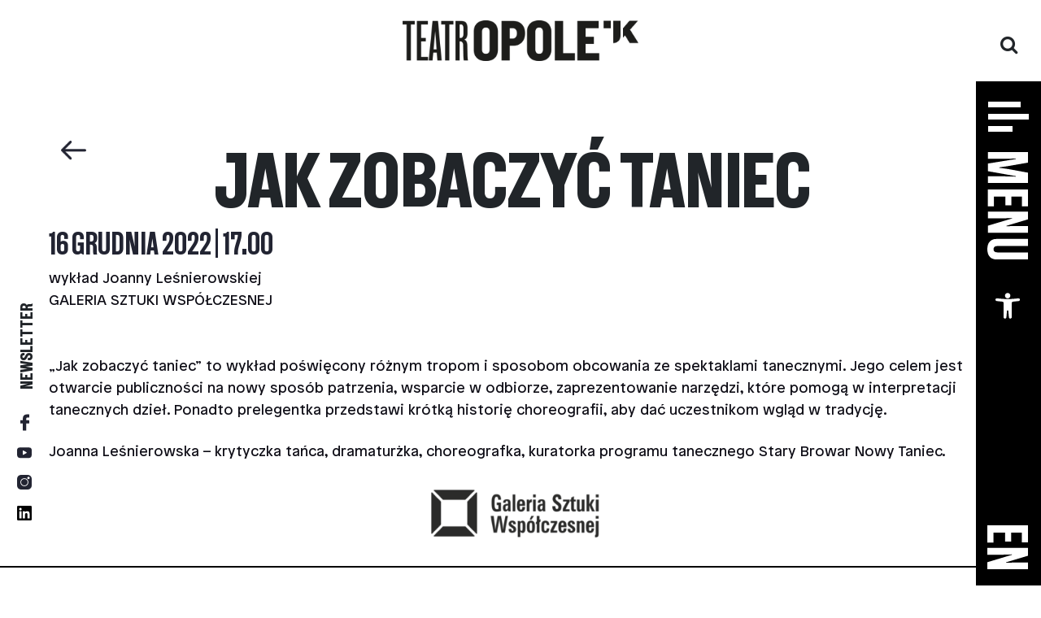

--- FILE ---
content_type: text/html; charset=UTF-8
request_url: https://teatropole.pl/jak-zobaczyc-taniec/
body_size: 28885
content:
<!DOCTYPE html>
<html dir="ltr" lang="pl-PL" prefix="og: https://ogp.me/ns#" itemscope itemtype="https://schema.org/WebPage" style="margin: 0 !important;">
<head>
    <meta charset="UTF-8">
    <meta name="viewport" content="width=device-width, initial-scale=1">
    <meta http-equiv="X-UA-Compatible" content="IE=edge">
    <link rel="icon" href="https://teatropole.pl/assets/img/_common/favicon.png" type="image/png">
    <link rel="profile" href="http://gmpg.org/xfn/11">
    <meta name="robots" content="all" />
    <meta name="google-site-verification" content="4o6JPUNK5EYbwzULGbBh06QwiFY9qL37Mta95rCyX_Y" />
    <link rel="pingback" href="https://teatropole.pl/xmlrpc.php">    
    <title>JAK ZOBACZYĆ TANIEC - Teatr Opole</title>
	<style>img:is([sizes="auto" i], [sizes^="auto," i]) { contain-intrinsic-size: 3000px 1500px }</style>
	
		<!-- All in One SEO 4.9.3 - aioseo.com -->
	<meta name="description" content="16 GRUDNIA 2022 | 17.00 wykład Joanny Leśnierowskiej GALERIA SZTUKI WSPÓŁCZESNEJ „Jak zobaczyć taniec” to wykład poświęcony różnym tropom i sposobom obcowania ze spektaklami tanecznymi. Jego celem jest otwarcie publiczności na nowy sposób patrzenia, wsparcie w odbiorze, zaprezentowanie narzędzi, które pomogą w interpretacji tanecznych dzieł. Ponadto prelegentka przedstawi krótką historię choreografii, aby dać uczestnikom wgląd" />
	<meta name="robots" content="max-image-preview:large" />
	<link rel="canonical" href="https://teatropole.pl/jak-zobaczyc-taniec/" />
	<meta name="generator" content="All in One SEO (AIOSEO) 4.9.3" />
		<meta property="og:locale" content="pl_PL" />
		<meta property="og:site_name" content="Teatr Opole -" />
		<meta property="og:type" content="article" />
		<meta property="og:title" content="JAK ZOBACZYĆ TANIEC - Teatr Opole" />
		<meta property="og:description" content="16 GRUDNIA 2022 | 17.00 wykład Joanny Leśnierowskiej GALERIA SZTUKI WSPÓŁCZESNEJ „Jak zobaczyć taniec” to wykład poświęcony różnym tropom i sposobom obcowania ze spektaklami tanecznymi. Jego celem jest otwarcie publiczności na nowy sposób patrzenia, wsparcie w odbiorze, zaprezentowanie narzędzi, które pomogą w interpretacji tanecznych dzieł. Ponadto prelegentka przedstawi krótką historię choreografii, aby dać uczestnikom wgląd" />
		<meta property="og:url" content="https://teatropole.pl/jak-zobaczyc-taniec/" />
		<meta property="article:published_time" content="2022-11-25T16:32:54+00:00" />
		<meta property="article:modified_time" content="2022-11-25T16:32:55+00:00" />
		<meta name="twitter:card" content="summary_large_image" />
		<meta name="twitter:title" content="JAK ZOBACZYĆ TANIEC - Teatr Opole" />
		<meta name="twitter:description" content="16 GRUDNIA 2022 | 17.00 wykład Joanny Leśnierowskiej GALERIA SZTUKI WSPÓŁCZESNEJ „Jak zobaczyć taniec” to wykład poświęcony różnym tropom i sposobom obcowania ze spektaklami tanecznymi. Jego celem jest otwarcie publiczności na nowy sposób patrzenia, wsparcie w odbiorze, zaprezentowanie narzędzi, które pomogą w interpretacji tanecznych dzieł. Ponadto prelegentka przedstawi krótką historię choreografii, aby dać uczestnikom wgląd" />
		<script type="application/ld+json" class="aioseo-schema">
			{"@context":"https:\/\/schema.org","@graph":[{"@type":"BreadcrumbList","@id":"https:\/\/teatropole.pl\/jak-zobaczyc-taniec\/#breadcrumblist","itemListElement":[{"@type":"ListItem","@id":"https:\/\/teatropole.pl#listItem","position":1,"name":"Home","item":"https:\/\/teatropole.pl","nextItem":{"@type":"ListItem","@id":"https:\/\/teatropole.pl\/jak-zobaczyc-taniec\/#listItem","name":"JAK ZOBACZY\u0106 TANIEC"}},{"@type":"ListItem","@id":"https:\/\/teatropole.pl\/jak-zobaczyc-taniec\/#listItem","position":2,"name":"JAK ZOBACZY\u0106 TANIEC","previousItem":{"@type":"ListItem","@id":"https:\/\/teatropole.pl#listItem","name":"Home"}}]},{"@type":"Organization","@id":"https:\/\/teatropole.pl\/#organization","name":"Teatr Opole","url":"https:\/\/teatropole.pl\/"},{"@type":"WebPage","@id":"https:\/\/teatropole.pl\/jak-zobaczyc-taniec\/#webpage","url":"https:\/\/teatropole.pl\/jak-zobaczyc-taniec\/","name":"JAK ZOBACZY\u0106 TANIEC - Teatr Opole","description":"16 GRUDNIA 2022 | 17.00 wyk\u0142ad Joanny Le\u015bnierowskiej GALERIA SZTUKI WSP\u00d3\u0141CZESNEJ \u201eJak zobaczy\u0107 taniec\u201d to wyk\u0142ad po\u015bwi\u0119cony r\u00f3\u017cnym tropom i sposobom obcowania ze spektaklami tanecznymi. Jego celem jest otwarcie publiczno\u015bci na nowy spos\u00f3b patrzenia, wsparcie w odbiorze, zaprezentowanie narz\u0119dzi, kt\u00f3re pomog\u0105 w interpretacji tanecznych dzie\u0142. Ponadto prelegentka przedstawi kr\u00f3tk\u0105 histori\u0119 choreografii, aby da\u0107 uczestnikom wgl\u0105d","inLanguage":"pl-PL","isPartOf":{"@id":"https:\/\/teatropole.pl\/#website"},"breadcrumb":{"@id":"https:\/\/teatropole.pl\/jak-zobaczyc-taniec\/#breadcrumblist"},"datePublished":"2022-11-25T17:32:54+01:00","dateModified":"2022-11-25T17:32:55+01:00"},{"@type":"WebSite","@id":"https:\/\/teatropole.pl\/#website","url":"https:\/\/teatropole.pl\/","name":"Teatr Opole","inLanguage":"pl-PL","publisher":{"@id":"https:\/\/teatropole.pl\/#organization"}}]}
		</script>
		<!-- All in One SEO -->

<link rel="alternate" type="application/rss+xml" title="Teatr Opole &raquo; Kanał z wpisami" href="https://teatropole.pl/feed/" />
<link rel="alternate" type="application/rss+xml" title="Teatr Opole &raquo; Kanał z komentarzami" href="https://teatropole.pl/comments/feed/" />
<script type="text/javascript">
/* <![CDATA[ */
window._wpemojiSettings = {"baseUrl":"https:\/\/s.w.org\/images\/core\/emoji\/15.0.3\/72x72\/","ext":".png","svgUrl":"https:\/\/s.w.org\/images\/core\/emoji\/15.0.3\/svg\/","svgExt":".svg","source":{"concatemoji":"https:\/\/teatropole.pl\/wp-includes\/js\/wp-emoji-release.min.js?ver=6.7.4"}};
/*! This file is auto-generated */
!function(i,n){var o,s,e;function c(e){try{var t={supportTests:e,timestamp:(new Date).valueOf()};sessionStorage.setItem(o,JSON.stringify(t))}catch(e){}}function p(e,t,n){e.clearRect(0,0,e.canvas.width,e.canvas.height),e.fillText(t,0,0);var t=new Uint32Array(e.getImageData(0,0,e.canvas.width,e.canvas.height).data),r=(e.clearRect(0,0,e.canvas.width,e.canvas.height),e.fillText(n,0,0),new Uint32Array(e.getImageData(0,0,e.canvas.width,e.canvas.height).data));return t.every(function(e,t){return e===r[t]})}function u(e,t,n){switch(t){case"flag":return n(e,"\ud83c\udff3\ufe0f\u200d\u26a7\ufe0f","\ud83c\udff3\ufe0f\u200b\u26a7\ufe0f")?!1:!n(e,"\ud83c\uddfa\ud83c\uddf3","\ud83c\uddfa\u200b\ud83c\uddf3")&&!n(e,"\ud83c\udff4\udb40\udc67\udb40\udc62\udb40\udc65\udb40\udc6e\udb40\udc67\udb40\udc7f","\ud83c\udff4\u200b\udb40\udc67\u200b\udb40\udc62\u200b\udb40\udc65\u200b\udb40\udc6e\u200b\udb40\udc67\u200b\udb40\udc7f");case"emoji":return!n(e,"\ud83d\udc26\u200d\u2b1b","\ud83d\udc26\u200b\u2b1b")}return!1}function f(e,t,n){var r="undefined"!=typeof WorkerGlobalScope&&self instanceof WorkerGlobalScope?new OffscreenCanvas(300,150):i.createElement("canvas"),a=r.getContext("2d",{willReadFrequently:!0}),o=(a.textBaseline="top",a.font="600 32px Arial",{});return e.forEach(function(e){o[e]=t(a,e,n)}),o}function t(e){var t=i.createElement("script");t.src=e,t.defer=!0,i.head.appendChild(t)}"undefined"!=typeof Promise&&(o="wpEmojiSettingsSupports",s=["flag","emoji"],n.supports={everything:!0,everythingExceptFlag:!0},e=new Promise(function(e){i.addEventListener("DOMContentLoaded",e,{once:!0})}),new Promise(function(t){var n=function(){try{var e=JSON.parse(sessionStorage.getItem(o));if("object"==typeof e&&"number"==typeof e.timestamp&&(new Date).valueOf()<e.timestamp+604800&&"object"==typeof e.supportTests)return e.supportTests}catch(e){}return null}();if(!n){if("undefined"!=typeof Worker&&"undefined"!=typeof OffscreenCanvas&&"undefined"!=typeof URL&&URL.createObjectURL&&"undefined"!=typeof Blob)try{var e="postMessage("+f.toString()+"("+[JSON.stringify(s),u.toString(),p.toString()].join(",")+"));",r=new Blob([e],{type:"text/javascript"}),a=new Worker(URL.createObjectURL(r),{name:"wpTestEmojiSupports"});return void(a.onmessage=function(e){c(n=e.data),a.terminate(),t(n)})}catch(e){}c(n=f(s,u,p))}t(n)}).then(function(e){for(var t in e)n.supports[t]=e[t],n.supports.everything=n.supports.everything&&n.supports[t],"flag"!==t&&(n.supports.everythingExceptFlag=n.supports.everythingExceptFlag&&n.supports[t]);n.supports.everythingExceptFlag=n.supports.everythingExceptFlag&&!n.supports.flag,n.DOMReady=!1,n.readyCallback=function(){n.DOMReady=!0}}).then(function(){return e}).then(function(){var e;n.supports.everything||(n.readyCallback(),(e=n.source||{}).concatemoji?t(e.concatemoji):e.wpemoji&&e.twemoji&&(t(e.twemoji),t(e.wpemoji)))}))}((window,document),window._wpemojiSettings);
/* ]]> */
</script>
<link rel='stylesheet' id='anwp-pg-styles-css' href='https://teatropole.pl/wp-content/plugins/anwp-post-grid-for-elementor/public/css/styles.min.css?ver=1.3.3' type='text/css' media='all' />
<style id='wp-emoji-styles-inline-css' type='text/css'>

	img.wp-smiley, img.emoji {
		display: inline !important;
		border: none !important;
		box-shadow: none !important;
		height: 1em !important;
		width: 1em !important;
		margin: 0 0.07em !important;
		vertical-align: -0.1em !important;
		background: none !important;
		padding: 0 !important;
	}
</style>
<link rel='stylesheet' id='wp-block-library-css' href='https://teatropole.pl/wp-includes/css/dist/block-library/style.min.css?ver=6.7.4' type='text/css' media='all' />
<link rel='stylesheet' id='aioseo/css/src/vue/standalone/blocks/table-of-contents/global.scss-css' href='https://teatropole.pl/wp-content/plugins/all-in-one-seo-pack/dist/Lite/assets/css/table-of-contents/global.e90f6d47.css?ver=4.9.3' type='text/css' media='all' />
<style id='classic-theme-styles-inline-css' type='text/css'>
/*! This file is auto-generated */
.wp-block-button__link{color:#fff;background-color:#32373c;border-radius:9999px;box-shadow:none;text-decoration:none;padding:calc(.667em + 2px) calc(1.333em + 2px);font-size:1.125em}.wp-block-file__button{background:#32373c;color:#fff;text-decoration:none}
</style>
<style id='global-styles-inline-css' type='text/css'>
:root{--wp--preset--aspect-ratio--square: 1;--wp--preset--aspect-ratio--4-3: 4/3;--wp--preset--aspect-ratio--3-4: 3/4;--wp--preset--aspect-ratio--3-2: 3/2;--wp--preset--aspect-ratio--2-3: 2/3;--wp--preset--aspect-ratio--16-9: 16/9;--wp--preset--aspect-ratio--9-16: 9/16;--wp--preset--color--black: #000000;--wp--preset--color--cyan-bluish-gray: #abb8c3;--wp--preset--color--white: #ffffff;--wp--preset--color--pale-pink: #f78da7;--wp--preset--color--vivid-red: #cf2e2e;--wp--preset--color--luminous-vivid-orange: #ff6900;--wp--preset--color--luminous-vivid-amber: #fcb900;--wp--preset--color--light-green-cyan: #7bdcb5;--wp--preset--color--vivid-green-cyan: #00d084;--wp--preset--color--pale-cyan-blue: #8ed1fc;--wp--preset--color--vivid-cyan-blue: #0693e3;--wp--preset--color--vivid-purple: #9b51e0;--wp--preset--gradient--vivid-cyan-blue-to-vivid-purple: linear-gradient(135deg,rgba(6,147,227,1) 0%,rgb(155,81,224) 100%);--wp--preset--gradient--light-green-cyan-to-vivid-green-cyan: linear-gradient(135deg,rgb(122,220,180) 0%,rgb(0,208,130) 100%);--wp--preset--gradient--luminous-vivid-amber-to-luminous-vivid-orange: linear-gradient(135deg,rgba(252,185,0,1) 0%,rgba(255,105,0,1) 100%);--wp--preset--gradient--luminous-vivid-orange-to-vivid-red: linear-gradient(135deg,rgba(255,105,0,1) 0%,rgb(207,46,46) 100%);--wp--preset--gradient--very-light-gray-to-cyan-bluish-gray: linear-gradient(135deg,rgb(238,238,238) 0%,rgb(169,184,195) 100%);--wp--preset--gradient--cool-to-warm-spectrum: linear-gradient(135deg,rgb(74,234,220) 0%,rgb(151,120,209) 20%,rgb(207,42,186) 40%,rgb(238,44,130) 60%,rgb(251,105,98) 80%,rgb(254,248,76) 100%);--wp--preset--gradient--blush-light-purple: linear-gradient(135deg,rgb(255,206,236) 0%,rgb(152,150,240) 100%);--wp--preset--gradient--blush-bordeaux: linear-gradient(135deg,rgb(254,205,165) 0%,rgb(254,45,45) 50%,rgb(107,0,62) 100%);--wp--preset--gradient--luminous-dusk: linear-gradient(135deg,rgb(255,203,112) 0%,rgb(199,81,192) 50%,rgb(65,88,208) 100%);--wp--preset--gradient--pale-ocean: linear-gradient(135deg,rgb(255,245,203) 0%,rgb(182,227,212) 50%,rgb(51,167,181) 100%);--wp--preset--gradient--electric-grass: linear-gradient(135deg,rgb(202,248,128) 0%,rgb(113,206,126) 100%);--wp--preset--gradient--midnight: linear-gradient(135deg,rgb(2,3,129) 0%,rgb(40,116,252) 100%);--wp--preset--font-size--small: 13px;--wp--preset--font-size--medium: 20px;--wp--preset--font-size--large: 36px;--wp--preset--font-size--x-large: 42px;--wp--preset--spacing--20: 0.44rem;--wp--preset--spacing--30: 0.67rem;--wp--preset--spacing--40: 1rem;--wp--preset--spacing--50: 1.5rem;--wp--preset--spacing--60: 2.25rem;--wp--preset--spacing--70: 3.38rem;--wp--preset--spacing--80: 5.06rem;--wp--preset--shadow--natural: 6px 6px 9px rgba(0, 0, 0, 0.2);--wp--preset--shadow--deep: 12px 12px 50px rgba(0, 0, 0, 0.4);--wp--preset--shadow--sharp: 6px 6px 0px rgba(0, 0, 0, 0.2);--wp--preset--shadow--outlined: 6px 6px 0px -3px rgba(255, 255, 255, 1), 6px 6px rgba(0, 0, 0, 1);--wp--preset--shadow--crisp: 6px 6px 0px rgba(0, 0, 0, 1);}:where(.is-layout-flex){gap: 0.5em;}:where(.is-layout-grid){gap: 0.5em;}body .is-layout-flex{display: flex;}.is-layout-flex{flex-wrap: wrap;align-items: center;}.is-layout-flex > :is(*, div){margin: 0;}body .is-layout-grid{display: grid;}.is-layout-grid > :is(*, div){margin: 0;}:where(.wp-block-columns.is-layout-flex){gap: 2em;}:where(.wp-block-columns.is-layout-grid){gap: 2em;}:where(.wp-block-post-template.is-layout-flex){gap: 1.25em;}:where(.wp-block-post-template.is-layout-grid){gap: 1.25em;}.has-black-color{color: var(--wp--preset--color--black) !important;}.has-cyan-bluish-gray-color{color: var(--wp--preset--color--cyan-bluish-gray) !important;}.has-white-color{color: var(--wp--preset--color--white) !important;}.has-pale-pink-color{color: var(--wp--preset--color--pale-pink) !important;}.has-vivid-red-color{color: var(--wp--preset--color--vivid-red) !important;}.has-luminous-vivid-orange-color{color: var(--wp--preset--color--luminous-vivid-orange) !important;}.has-luminous-vivid-amber-color{color: var(--wp--preset--color--luminous-vivid-amber) !important;}.has-light-green-cyan-color{color: var(--wp--preset--color--light-green-cyan) !important;}.has-vivid-green-cyan-color{color: var(--wp--preset--color--vivid-green-cyan) !important;}.has-pale-cyan-blue-color{color: var(--wp--preset--color--pale-cyan-blue) !important;}.has-vivid-cyan-blue-color{color: var(--wp--preset--color--vivid-cyan-blue) !important;}.has-vivid-purple-color{color: var(--wp--preset--color--vivid-purple) !important;}.has-black-background-color{background-color: var(--wp--preset--color--black) !important;}.has-cyan-bluish-gray-background-color{background-color: var(--wp--preset--color--cyan-bluish-gray) !important;}.has-white-background-color{background-color: var(--wp--preset--color--white) !important;}.has-pale-pink-background-color{background-color: var(--wp--preset--color--pale-pink) !important;}.has-vivid-red-background-color{background-color: var(--wp--preset--color--vivid-red) !important;}.has-luminous-vivid-orange-background-color{background-color: var(--wp--preset--color--luminous-vivid-orange) !important;}.has-luminous-vivid-amber-background-color{background-color: var(--wp--preset--color--luminous-vivid-amber) !important;}.has-light-green-cyan-background-color{background-color: var(--wp--preset--color--light-green-cyan) !important;}.has-vivid-green-cyan-background-color{background-color: var(--wp--preset--color--vivid-green-cyan) !important;}.has-pale-cyan-blue-background-color{background-color: var(--wp--preset--color--pale-cyan-blue) !important;}.has-vivid-cyan-blue-background-color{background-color: var(--wp--preset--color--vivid-cyan-blue) !important;}.has-vivid-purple-background-color{background-color: var(--wp--preset--color--vivid-purple) !important;}.has-black-border-color{border-color: var(--wp--preset--color--black) !important;}.has-cyan-bluish-gray-border-color{border-color: var(--wp--preset--color--cyan-bluish-gray) !important;}.has-white-border-color{border-color: var(--wp--preset--color--white) !important;}.has-pale-pink-border-color{border-color: var(--wp--preset--color--pale-pink) !important;}.has-vivid-red-border-color{border-color: var(--wp--preset--color--vivid-red) !important;}.has-luminous-vivid-orange-border-color{border-color: var(--wp--preset--color--luminous-vivid-orange) !important;}.has-luminous-vivid-amber-border-color{border-color: var(--wp--preset--color--luminous-vivid-amber) !important;}.has-light-green-cyan-border-color{border-color: var(--wp--preset--color--light-green-cyan) !important;}.has-vivid-green-cyan-border-color{border-color: var(--wp--preset--color--vivid-green-cyan) !important;}.has-pale-cyan-blue-border-color{border-color: var(--wp--preset--color--pale-cyan-blue) !important;}.has-vivid-cyan-blue-border-color{border-color: var(--wp--preset--color--vivid-cyan-blue) !important;}.has-vivid-purple-border-color{border-color: var(--wp--preset--color--vivid-purple) !important;}.has-vivid-cyan-blue-to-vivid-purple-gradient-background{background: var(--wp--preset--gradient--vivid-cyan-blue-to-vivid-purple) !important;}.has-light-green-cyan-to-vivid-green-cyan-gradient-background{background: var(--wp--preset--gradient--light-green-cyan-to-vivid-green-cyan) !important;}.has-luminous-vivid-amber-to-luminous-vivid-orange-gradient-background{background: var(--wp--preset--gradient--luminous-vivid-amber-to-luminous-vivid-orange) !important;}.has-luminous-vivid-orange-to-vivid-red-gradient-background{background: var(--wp--preset--gradient--luminous-vivid-orange-to-vivid-red) !important;}.has-very-light-gray-to-cyan-bluish-gray-gradient-background{background: var(--wp--preset--gradient--very-light-gray-to-cyan-bluish-gray) !important;}.has-cool-to-warm-spectrum-gradient-background{background: var(--wp--preset--gradient--cool-to-warm-spectrum) !important;}.has-blush-light-purple-gradient-background{background: var(--wp--preset--gradient--blush-light-purple) !important;}.has-blush-bordeaux-gradient-background{background: var(--wp--preset--gradient--blush-bordeaux) !important;}.has-luminous-dusk-gradient-background{background: var(--wp--preset--gradient--luminous-dusk) !important;}.has-pale-ocean-gradient-background{background: var(--wp--preset--gradient--pale-ocean) !important;}.has-electric-grass-gradient-background{background: var(--wp--preset--gradient--electric-grass) !important;}.has-midnight-gradient-background{background: var(--wp--preset--gradient--midnight) !important;}.has-small-font-size{font-size: var(--wp--preset--font-size--small) !important;}.has-medium-font-size{font-size: var(--wp--preset--font-size--medium) !important;}.has-large-font-size{font-size: var(--wp--preset--font-size--large) !important;}.has-x-large-font-size{font-size: var(--wp--preset--font-size--x-large) !important;}
:where(.wp-block-post-template.is-layout-flex){gap: 1.25em;}:where(.wp-block-post-template.is-layout-grid){gap: 1.25em;}
:where(.wp-block-columns.is-layout-flex){gap: 2em;}:where(.wp-block-columns.is-layout-grid){gap: 2em;}
:root :where(.wp-block-pullquote){font-size: 1.5em;line-height: 1.6;}
</style>
<link rel='stylesheet' id='siteorigin-panels-front-css' href='https://teatropole.pl/wp-content/plugins/siteorigin-panels/css/front-flex.min.css?ver=2.33.5' type='text/css' media='all' />
<link rel='stylesheet' id='pojo-a11y-css' href='https://teatropole.pl/wp-content/plugins/pojo-accessibility/modules/legacy/assets/css/style.min.css?ver=1.0.0' type='text/css' media='all' />
<link rel='stylesheet' id='htbbootstrap-css' href='https://teatropole.pl/wp-content/plugins/ht-mega-for-elementor/assets/css/htbbootstrap.css?ver=3.0.4' type='text/css' media='all' />
<link rel='stylesheet' id='font-awesome-css' href='https://teatropole.pl/wp-content/plugins/elementor/assets/lib/font-awesome/css/font-awesome.min.css?ver=4.7.0' type='text/css' media='all' />
<link rel='stylesheet' id='htmega-animation-css' href='https://teatropole.pl/wp-content/plugins/ht-mega-for-elementor/assets/css/animation.css?ver=3.0.4' type='text/css' media='all' />
<link rel='stylesheet' id='htmega-keyframes-css' href='https://teatropole.pl/wp-content/plugins/ht-mega-for-elementor/assets/css/htmega-keyframes.css?ver=3.0.4' type='text/css' media='all' />
<link rel='stylesheet' id='htmega-global-style-min-css' href='https://teatropole.pl/wp-content/plugins/ht-mega-for-elementor/assets/css/htmega-global-style.min.css?ver=3.0.4' type='text/css' media='all' />
<link rel='stylesheet' id='wp-bootstrap-starter-bootstrap-css-css' href='https://teatropole.pl/wp-content/themes/teatr-opole/inc/assets/css/bootstrap.min.css?ver=6.7.4' type='text/css' media='all' />
<link rel='stylesheet' id='wp-bootstrap-starter-style-css' href='https://teatropole.pl/wp-content/themes/teatr-opole/style.css?ver=6.7.4' type='text/css' media='all' />
<link rel='stylesheet' id='elementor-frontend-css' href='https://teatropole.pl/wp-content/plugins/elementor/assets/css/frontend.min.css?ver=3.34.2' type='text/css' media='all' />
<style id='elementor-frontend-inline-css' type='text/css'>
.elementor-kit-11441{--e-global-color-primary:#6EC1E4;--e-global-color-secondary:#54595F;--e-global-color-text:#7A7A7A;--e-global-color-accent:#61CE70;--e-global-color-b69e5cf:#8B4545BF;--e-global-typography-primary-font-family:"Roboto";--e-global-typography-primary-font-weight:600;--e-global-typography-secondary-font-family:"Roboto Slab";--e-global-typography-secondary-font-weight:400;--e-global-typography-text-font-family:"Roboto";--e-global-typography-text-font-weight:400;--e-global-typography-accent-font-family:"Roboto";--e-global-typography-accent-font-weight:500;}.elementor-kit-11441 e-page-transition{background-color:#FFBC7D;}.elementor-section.elementor-section-boxed > .elementor-container{max-width:1140px;}.e-con{--container-max-width:1140px;}.elementor-widget:not(:last-child){margin-block-end:20px;}.elementor-element{--widgets-spacing:20px 20px;--widgets-spacing-row:20px;--widgets-spacing-column:20px;}{}h1.entry-title{display:var(--page-title-display);}@media(max-width:1024px){.elementor-section.elementor-section-boxed > .elementor-container{max-width:1024px;}.e-con{--container-max-width:1024px;}}@media(max-width:767px){.elementor-section.elementor-section-boxed > .elementor-container{max-width:767px;}.e-con{--container-max-width:767px;}}
.elementor-17739 .elementor-element.elementor-element-919840f > .elementor-widget-container{margin:30px 30px 0px 30px;}#elementor-popup-modal-17739{background-color:rgba(0,0,0,.8);justify-content:flex-start;align-items:center;pointer-events:all;}#elementor-popup-modal-17739 .dialog-message{width:333px;height:auto;}#elementor-popup-modal-17739 .dialog-close-button{display:flex;}#elementor-popup-modal-17739 .dialog-widget-content{box-shadow:2px 8px 23px 3px rgba(0,0,0,0.2);}
</style>
<link rel='stylesheet' id='e-popup-css' href='https://teatropole.pl/wp-content/plugins/pro-elements/assets/css/conditionals/popup.min.css?ver=3.32.1' type='text/css' media='all' />
<link rel='stylesheet' id='elementor-icons-css' href='https://teatropole.pl/wp-content/plugins/elementor/assets/lib/eicons/css/elementor-icons.min.css?ver=5.46.0' type='text/css' media='all' />
<link rel='stylesheet' id='elementor-gf-local-roboto-css' href='https://teatropole.pl/wp-content/uploads/elementor/google-fonts/css/roboto.css?ver=1743327252' type='text/css' media='all' />
<link rel='stylesheet' id='elementor-gf-local-robotoslab-css' href='https://teatropole.pl/wp-content/uploads/elementor/google-fonts/css/robotoslab.css?ver=1743327254' type='text/css' media='all' />
<!--n2css--><!--n2js--><script type="text/javascript" src="https://teatropole.pl/wp-includes/js/tinymce/tinymce.min.js?ver=49110-20201110" id="wp-tinymce-root-js"></script>
<script type="text/javascript" src="https://teatropole.pl/wp-includes/js/tinymce/plugins/compat3x/plugin.min.js?ver=49110-20201110" id="wp-tinymce-js"></script>
<script type="text/javascript" src="https://teatropole.pl/wp-includes/js/jquery/jquery.min.js?ver=3.7.1" id="jquery-core-js"></script>
<script type="text/javascript" src="https://teatropole.pl/wp-includes/js/jquery/jquery-migrate.min.js?ver=3.4.1" id="jquery-migrate-js"></script>
<script type="text/javascript" src="https://teatropole.pl/wp-content/plugins/flowpaper-lite-pdf-flipbook/assets/lity/lity.min.js" id="lity-js-js"></script>

<!-- OG: 3.3.8 -->
<meta property="og:image" content="https://teatropole.pl/wp-content/uploads/2022/08/logoGSW-e1660292794482.png"><meta property="og:image:secure_url" content="https://teatropole.pl/wp-content/uploads/2022/08/logoGSW-e1660292794482.png"><meta property="og:image:width" content="1527"><meta property="og:image:height" content="500"><meta property="og:image:alt" content="logoGSW"><meta property="og:image:type" content="image/png"><meta property="og:description" content="16 GRUDNIA 2022 | 17.00 wykład Joanny Leśnierowskiej GALERIA SZTUKI WSPÓŁCZESNEJ „Jak zobaczyć taniec” to wykład poświęcony różnym tropom i sposobom obcowania ze spektaklami tanecznymi. Jego celem jest otwarcie publiczności na nowy sposób patrzenia, wsparcie w odbiorze, zaprezentowanie narzędzi, które pomogą w interpretacji tanecznych dzieł. Ponadto prelegentka przedstawi krótką historię choreografii, aby dać uczestnikom wgląd..."><meta property="og:type" content="article"><meta property="og:locale" content="pl_PL"><meta property="og:site_name" content="Teatr Opole"><meta property="og:title" content="JAK ZOBACZYĆ TANIEC"><meta property="og:url" content="https://teatropole.pl/jak-zobaczyc-taniec/"><meta property="og:updated_time" content="2022-11-25T17:32:55+01:00">
<meta property="article:published_time" content="2022-11-25T16:32:54+00:00"><meta property="article:modified_time" content="2022-11-25T16:32:55+00:00"><meta property="article:author:first_name" content="Magdalena"><meta property="article:author:username" content="Magdalena">
<meta property="twitter:partner" content="ogwp"><meta property="twitter:card" content="summary_large_image"><meta property="twitter:image" content="https://teatropole.pl/wp-content/uploads/2022/08/logoGSW-e1660292794482.png"><meta property="twitter:image:alt" content="logoGSW"><meta property="twitter:title" content="JAK ZOBACZYĆ TANIEC"><meta property="twitter:description" content="16 GRUDNIA 2022 | 17.00 wykład Joanny Leśnierowskiej GALERIA SZTUKI WSPÓŁCZESNEJ „Jak zobaczyć taniec” to wykład poświęcony różnym tropom i sposobom obcowania ze spektaklami tanecznymi. Jego celem..."><meta property="twitter:url" content="https://teatropole.pl/jak-zobaczyc-taniec/"><meta property="twitter:label1" content="Czas czytania"><meta property="twitter:data1" content="Mniej niż minuta">
<meta itemprop="image" content="https://teatropole.pl/wp-content/uploads/2022/08/logoGSW-e1660292794482.png"><meta itemprop="name" content="JAK ZOBACZYĆ TANIEC"><meta itemprop="description" content="16 GRUDNIA 2022 | 17.00 wykład Joanny Leśnierowskiej GALERIA SZTUKI WSPÓŁCZESNEJ „Jak zobaczyć taniec” to wykład poświęcony różnym tropom i sposobom obcowania ze spektaklami tanecznymi. Jego celem jest otwarcie publiczności na nowy sposób patrzenia, wsparcie w odbiorze, zaprezentowanie narzędzi, które pomogą w interpretacji tanecznych dzieł. Ponadto prelegentka przedstawi krótką historię choreografii, aby dać uczestnikom wgląd..."><meta itemprop="datePublished" content="2022-11-25"><meta itemprop="dateModified" content="2022-11-25T16:32:55+00:00">
<meta property="profile:first_name" content="Magdalena"><meta property="profile:username" content="Magdalena">
<!-- /OG -->

<link rel="https://api.w.org/" href="https://teatropole.pl/wp-json/" /><link rel="alternate" title="JSON" type="application/json" href="https://teatropole.pl/wp-json/wp/v2/pages/11339" /><link rel="EditURI" type="application/rsd+xml" title="RSD" href="https://teatropole.pl/xmlrpc.php?rsd" />
<meta name="generator" content="WordPress 6.7.4" />
<link rel='shortlink' href='https://teatropole.pl/?p=11339' />
<link rel="alternate" title="oEmbed (JSON)" type="application/json+oembed" href="https://teatropole.pl/wp-json/oembed/1.0/embed?url=https%3A%2F%2Fteatropole.pl%2Fjak-zobaczyc-taniec%2F&#038;lang=pl" />
<link rel="alternate" title="oEmbed (XML)" type="text/xml+oembed" href="https://teatropole.pl/wp-json/oembed/1.0/embed?url=https%3A%2F%2Fteatropole.pl%2Fjak-zobaczyc-taniec%2F&#038;format=xml&#038;lang=pl" />
<style type="text/css">
#pojo-a11y-toolbar .pojo-a11y-toolbar-toggle a{ background-color: #000000;	color: #ffffff;}
#pojo-a11y-toolbar .pojo-a11y-toolbar-overlay, #pojo-a11y-toolbar .pojo-a11y-toolbar-overlay ul.pojo-a11y-toolbar-items.pojo-a11y-links{ border-color: #000000;}
body.pojo-a11y-focusable a:focus{ outline-style: solid !important;	outline-width: 1px !important;	outline-color: #FF0000 !important;}
#pojo-a11y-toolbar{ top: 350px !important;}
#pojo-a11y-toolbar .pojo-a11y-toolbar-overlay{ background-color: #ffffff;}
#pojo-a11y-toolbar .pojo-a11y-toolbar-overlay ul.pojo-a11y-toolbar-items li.pojo-a11y-toolbar-item a, #pojo-a11y-toolbar .pojo-a11y-toolbar-overlay p.pojo-a11y-toolbar-title{ color: #333333;}
#pojo-a11y-toolbar .pojo-a11y-toolbar-overlay ul.pojo-a11y-toolbar-items li.pojo-a11y-toolbar-item a.active{ background-color: #4054b2;	color: #ffffff;}
@media (max-width: 767px) { #pojo-a11y-toolbar { top: 50px !important; } }</style>    <style type="text/css">
        #page-sub-header { background: #fff; }
    </style>
    <meta name="generator" content="Elementor 3.34.2; features: additional_custom_breakpoints; settings: css_print_method-internal, google_font-enabled, font_display-swap">
			<style>
				.e-con.e-parent:nth-of-type(n+4):not(.e-lazyloaded):not(.e-no-lazyload),
				.e-con.e-parent:nth-of-type(n+4):not(.e-lazyloaded):not(.e-no-lazyload) * {
					background-image: none !important;
				}
				@media screen and (max-height: 1024px) {
					.e-con.e-parent:nth-of-type(n+3):not(.e-lazyloaded):not(.e-no-lazyload),
					.e-con.e-parent:nth-of-type(n+3):not(.e-lazyloaded):not(.e-no-lazyload) * {
						background-image: none !important;
					}
				}
				@media screen and (max-height: 640px) {
					.e-con.e-parent:nth-of-type(n+2):not(.e-lazyloaded):not(.e-no-lazyload),
					.e-con.e-parent:nth-of-type(n+2):not(.e-lazyloaded):not(.e-no-lazyload) * {
						background-image: none !important;
					}
				}
			</style>
			<style type="text/css" id="custom-background-css">
body.custom-background { background-color: #f8f8f8; }
</style>
	<style media="all" id="siteorigin-panels-layouts-head">/* Layout 11339 */ #pgc-11339-0-0 , #pgc-11339-1-0 { width:100%;width:calc(100% - ( 0 * 30px ) ) } #pg-11339-0 , #pl-11339 .so-panel { margin-bottom:30px } #pl-11339 .so-panel:last-of-type { margin-bottom:0px } #pg-11339-0.panel-has-style > .panel-row-style, #pg-11339-0.panel-no-style , #pg-11339-1.panel-has-style > .panel-row-style, #pg-11339-1.panel-no-style { -webkit-align-items:flex-start;align-items:flex-start } @media (max-width:767px){ #pg-11339-0.panel-no-style, #pg-11339-0.panel-has-style > .panel-row-style, #pg-11339-0 , #pg-11339-1.panel-no-style, #pg-11339-1.panel-has-style > .panel-row-style, #pg-11339-1 { -webkit-flex-direction:column;-ms-flex-direction:column;flex-direction:column } #pg-11339-0 > .panel-grid-cell , #pg-11339-0 > .panel-row-style > .panel-grid-cell , #pg-11339-1 > .panel-grid-cell , #pg-11339-1 > .panel-row-style > .panel-grid-cell { width:100%;margin-right:0 } #pl-11339 .panel-grid-cell { padding:0 } #pl-11339 .panel-grid .panel-grid-cell-empty { display:none } #pl-11339 .panel-grid .panel-grid-cell-mobile-last { margin-bottom:0px }  } </style>		<style type="text/css" id="wp-custom-css">
			@font-face {
  font-family: 'Fakt-Normal';
  src: url('https://teatropole.pl/fonts/Fakt-Normal.woff2') format('woff2'), url('https://teatropole.pl/fonts/Fakt-Normal.woff') format('woff');
}
@font-face {
  font-family: 'Fakt-Bold';
  src: url('https://teatropole.pl/fonts/Fakt-Bold.woff2') format('woff2'),
	  url('https://teatropole.pl/fonts/Fakt-Bold.woff') format('woff');
}
@font-face {
  font-family: 'TuskerGrotesk6500Medium';
  src: url('https://teatropole.pl/fonts/TuskerGrotesk6500Medium.eot'); /* IE9 Compat Modes */
  src: url('https://teatropole.pl/fonts/TuskerGrotesk6500Medium.eot?#iefix') format('embedded-opentype'), /* IE6-IE8 */
       url('https://teatropole.pl/fonts/TuskerGrotesk6500Medium.woff2') format('woff2'), /* Super Modern Browsers */
       url('https://teatropole.pl/fonts/TuskerGrotesk6500Medium.woff') format('woff'), /* Pretty Modern Browsers */
       url('https://teatropole.pl/fonts/TuskerGrotesk6500Medium.ttf')  format('truetype'), /* Safari, Android, iOS */
       url('https://teatropole.pl/fonts/TuskerGrotesk6500Medium.svg#TuskerGrotesk6500Medium') format('svg'); /* Legacy iOS */
}
	body, body #page, body .site-content {
	background: #fff !important;
	background-color: #fff !important;
}
body.custom-background {
    background-color: #fff !important;
}
body section  {
    padding: 0 !important;
	}
@media only screen and (max-width: 767px) {
body section.spactaclePage {
    padding:0 !important;
}
#content.site-content {
		padding-top: 20px !important;
	}
}
@media only screen and (min-width: 768px) {
#content.site-content {
    padding: 0 80px 0 60px !important;
    background: #fff !important;
}
body section {
    padding: 0 !important;
}
	body section .col-12 {
    padding: 0 !important;
}
	body section[data-class="page"] .row {
    padding: 0 !important;
}
.body#spectacle .siteContent {
    padding: 0 !important;
    margin: 0 auto;
}
	}
	section.elementor-section {
		padding: 0 !important;
	}
/*
body, p {
	font-family: 'Fakt-Normal', sans-serif !important;
	color: #000 !important;
	font-size: 20px !important;
	line-height: 1.5;
}
b, strong {
	font-family: 'Fakt-Bold';
}
h1, h2, h3, h4, h5, h6 {
	font-family: 'TuskerGrotesk6500Medium', sans-serif !important;
	font-weight: normal !important;
	line-height: 1.2 !important;
	text-transform: uppercase;
	color: #000 !important;
}
*/
h1, h2, h3, h4, h5, h6 {
	overflow-wrap: break-word !important;
}
	/* GÓRNA BELKA LOGO */
	#gorna-belka-logo {
		position: relative;
		height: 100px;
		display: flex;
		justify-content: center;
		align-items: center;
		background: #fff;
	}
#gorna-belka-logo .logo img {
	height: 50px;
}
/* BELKA MENU */
@media only screen and (min-width: 0) and (max-width: 767px) {
	#gorna-belka-logo {
		display: none;
	}
	header#masthead .logo img {
		max-width: initial !important;
    height: 30px !important;
}
	header#masthead nav.navbar.opened {
	display: block !important;
    padding-left: 30px;
    padding-right: 15px !important;
	background: #000 !important;
	z-index: 9!important;
}
header#masthead nav .langSwitch, header#masthead nav .langSwitch a {
		color:#fff !important;
	}
header#masthead nav.navbar.opened #main-nav ul li a {
	color: #fff !important;
	}
		header#masthead nav .bottomArea a, header#masthead nav .bottomArea i {
		color: #fff !important;
	}
	.hamburger--squeeze.is-active .hamburger-inner, .hamburger--squeeze.is-active .hamburger-inner:after {
		background: #fff !important;
	}
	.hamburger-inner, .hamburger-inner:before, .hamburger-inner:after {
		border-radius: 0 !important;
	}
		header#masthead .napis-menu {
		display: none !important;
	}
}
	@media only screen and (min-width: 768px) {
header#masthead .logo img {
    display: none !important;
}
		header#masthead .socialIcons {
    position: absolute;
    top: auto;
    right: auto;
    bottom: 15px;
    left: 50%;
    z-index: 10;
    transform: translateX(-50%);
    display: block;
    text-align: center;
		display: none !important;
}
header#masthead {
    position: fixed;
    top: 100px !important;
    -right: auto;
		right: 0 !important;
    bottom: auto;
    -left: 0;
		left: auto !important;
    z-index: 101;
    width: 80px !important;
    height: 100vh !important;
    background: #000 !important;
    padding: 23px 2px 2px;
		margin-bottom: 0;
		box-shadow: 0 0.5rem 1rem rgb(0 0 0 / 5%), inset 0 -1px 0 rgb(0 0 0 / 10%);
	box-shadow: none !important;
}
header#masthead nav.navbar {
    position: absolute;
    top: 0;
    -right: auto;
		right: 80px !important;
    bottom: auto;
    -left: 88px;
		left: auto !important;
    z-index: -1;
    width: 50vw;
    height: 93vh !important;
    background: #000 !important;
    -transform: translateX(-200%);
		transform: translateX(200%) !important;
    transition: all 500ms ease-in-out;
    padding-left: 5%;
    display: block;
    padding-top: 44px;
}
header#masthead nav.navbar.opened {
    -transform: translateX(0);
		transform: translateX(0) !important;
    padding-left: 88px !important;
		height: 90vh !important;
}
	header#masthead nav .langSwitch, header#masthead nav .langSwitch a {
		color:#fff !important;
	}
header#masthead nav.navbar.opened #main-nav ul li a {
    color: #fff !important;
    font-size: 4vmin;
    padding: 0;
    transition: all 50ms linear 0ms !important;
    font-family: "NewGroteskSquare5";
    text-transform: uppercase;
}
	header#masthead nav .bottomArea a, header#masthead nav .bottomArea i {
		color: #fff !important;
	}
	header#masthead .headContainer {
    padding: 0;
    text-align: center;
		display: flex;
		flex-direction: column;
		justify-content: flex-start;
}
	header#masthead .searchTrigger {
		top: initial !important;
    position: relative;
		margin-top: -80px !important;
		margin-bottom: 60px !important;
}
	.hamburger {
		display: initial !important;
		margin: initial !important;
		margin-left: 0 !important;
	}
	.hamburger-box {
    width: 80px !important;
		height: 40px !important;
		position: absolute !important;
		right: 0 !important;
		top: 10px;
		padding: 0 0 0 25px !important;
	}
	.hamburger-inner, .hamburger-inner:before, .hamburger-inner:after {
		height: 7px !important;
		background: #fff !important;
		border-radius: 0 !important;
	}
	.hamburger-inner {
		margin: 10px 0 0px -10px!important;
		width: 50px !important;
	}
	.hamburger-inner:before {
    top: -15px !important;
		width: 40px !important;
}
	.hamburger-inner:after {
    bottom: -15px !important;
		width: 30px !important;
}
	.hamburger--squeeze.is-active .hamburger-inner {
		margin: 0 0 0 -5px  !important;
	}
	.hamburger--squeeze.is-active .hamburger-inner, .hamburger--squeeze.is-active .hamburger-inner:after {
		width: 40px !important;
		bottom: initial !important;
	}
	header#masthead .napis-menu {
		-display: none !important;
			width: 50px;
			height: 132px;
		margin: 60px 0 0 6px;
	}
	header#masthead .headContainer-2 {
		-display: none !important;
		position: absolute !important;
		bottom: 120px !important;
		-display: flex;
		-flex-direction: column;
		-justify-content: flex-end;
		-height: auto !important;
		padding: 0 0 0 12px;
	}
		header#masthead nav.navbar.opened .langSwitch {
			display: none;
		}
	}
header#masthead nav.navbar #main-nav ul li.nav-item ul.dropdown-menu li a {
    font-size: 1.7vmin;
    padding: 0;
    text-transform: uppercase !important;
    font-family: "Patron";
    opacity: 1 !important;
    position: relative;
}
	@media only screen and (min-width: 1921px) {
header#masthead {
    -left: 50%;
		-right: 50% !important;
    -transform: translateX(-960px);
		transform: translateX(0) !important;
}
	}
/* KOLUMNA SOCIAL MEDIA */
	@media only screen and (max-width: 767px) {
		#belka-sm {
			display: none;
		}
	}
	@media only screen and (min-width: 768px) {
	#belka-sm {
	position: fixed;
	left: 0;
	background: #fff !important;
	width: 60px !important;
	height: 100vh !important;;
	bottom: 50px;
	display: flex;
	flex-direction: column;
	justify-content: flex-end;
	align-items: center;
	padding-bottom: 20px;
}
		#belka-sm img {
			margin: 10px 0;
		}
	}
/*------ SPEKTAKL------*/
/*UKRYWANIE STAREGO WPISU - NIEZNANY BŁĄD*/
		#content .container .row div#spectacle:nth-child(4) {
			display: none !important;
		}
/* OBRAZ WYRÓŻNIAJĄCY */
			#spectacle section#primary {
				display: none !important;
			}
/* SLIDER */
@media only screen and (max-width: 1100px) {
	.slider-sekcja {
		display: initial !important;
	}
}
@media only screen and (max-width: 1100px) {
	.slider-sekcja {
		z-index: 99 !important;
		-margin-top: -48px !important;
		margin-bottom: 100px !important;
	}
	.htmega-carousel-style-3 .slick-dots {
    bottom: 10px !important;
}
	._slick-dots {
		position: absolute;
    display: block !important;
    width: auto !important;
    padding: 0 14px 10px 10px !important;
    margin: 0 auto;
    list-style: none;
		left: 50% !important;
		background: #fff !important;
		border-radius: 19px !important;
	}
	.htmega-carousel-style-3 .slick-dots li button {
		background: #fff !important;
		border: 1px solid #858585 !important
	}
		.htmega-carousel-style-3 .slick-dots li.slick-active button {
		background: #858585 !important;
		border: 1px solid #858585 !important
	}
		}
@media only screen and (min-width: 1101px) {
	.slider-sekcja {
		z-index: 99 !important;
		-margin-top: -48px !important;
		margin-bottom: 100px !important;
	}
	.htmega-carousel-style-3 .slick-dots {
    bottom: 50px !important;
}
	.slick-dots {
		position: absolute;
    display: block !important;
    width: auto !important;
    padding: 0 14px 10px 10px !important;
    margin: 0 auto;
    list-style: none;
		left: 46% !important;
		background: #fff !important;
		border-radius: 19px !important;
	}
	.htmega-carousel-style-3 .slick-dots li button {
		background: #fff !important;
		border: 1px solid #858585 !important
	}
		.htmega-carousel-style-3 .slick-dots li.slick-active button {
		background: #858585 !important;
		border: 1px solid #858585 !important
	}
		}
/* FOTOGRAF SLIDERA */
	.fotograf p {
		font-family: 'Fakt-Normal', sans-serif !important;
		font-size: 15px !important;
		line-height: 1.2 !important;
	  color: #858585 !important;
		text-align: right !important;
		font-weight: normal !important;
		overflow-wrap: break-word !important;
		margin-top: -10px !important;
		margin-right: 10px !important;
	}
/* AUTOR SPEKTAKLU */
@media (max-width: 575px) {
.autor-spektaklu p {
	font-family: 'Fakt-Normal', sans-serif !important;
	color: #000 !important;
	font-size: 18px !important;
	font-weight: 600 !important;
}
}
@media (min-width: 576px) {
.autor-spektaklu p {
	font-family: 'Fakt-Normal', sans-serif !important;
	color: #000 !important;
	font-size: 26px !important;
	font-weight: 600 !important;
}
}
/* TYTUŁ SPEKTAKLU */
@media (max-width: 575px) {
	.autor-tytul-sekcja {
		margin-top: 50px!important;
	}
.tytul-spektaklu h1 {
	font-family: 'TuskerGrotesk6500Medium', sans-serif !important;
	text-transform: uppercase;
	color: #000 !important;
	font-weight: normal !important;
	font-size: 40px;
	line-height: 1.2 !important;
}
}
@media (min-width: 576px) and (max-width: 991px) {
	.autor-tytul-sekcja {
		margin-top: 50px!important;
	}
.tytul-spektaklu h1 {
	font-family: 'TuskerGrotesk6500Medium', sans-serif !important;
	text-transform: uppercase;
	color: #000 !important;
	font-weight: normal !important;
	font-size: 60px;
	line-height: 1.2 !important;
}
}
@media (min-width: 992px) {
.tytul-spektaklu h1 {
	font-family: 'TuskerGrotesk6500Medium', sans-serif !important;
	text-transform: uppercase;
	color: #000 !important;
	font-weight: normal !important;
	font-size: 100px;
	-margin-left: -5px;
	margin-bottom: 10px !important;
}
}
/* OPIS SPEKTAKLU */
@media (max-width: 575px) {
.opis-spektaklu p {
	font-family: 'Fakt-Normal', sans-serif !important;
	color: #000 !important;
	font-size: 17px !important;
	margin-top: 0;
}
}
	@media (min-width: 576px) {
.opis-spektaklu p {
	font-family: 'Fakt-Normal', sans-serif !important;
	color: #000 !important;
	font-size: 20px !important;
	margin-top: 0;
}
}
/* CYTAT */
@media (max-width: 575px) {
.cytat h2 {
	font-family: 'TuskerGrotesk6500Medium', sans-serif !important;
	text-transform: uppercase;
	color: #000 !important;
	font-weight: normal !important;
	font-size: 25px !important;
	line-height: 1.2 !important;
}
	.cytat-podpis p {
	font-family: 'Fakt-Normal', sans-serif !important;
	color: #000 !important;
	font-size: 16px !important;
	line-height: 1.2 !important;
}
}
@media (min-width: 576px) and (max-width: 991px) {
.cytat h2 {
	font-family: 'TuskerGrotesk6500Medium', sans-serif !important;
	text-transform: uppercase;
	color: #000 !important;
	font-weight: normal !important;
	font-size: 40px !important;
	line-height: 1.2 !important;
}
	.cytat-podpis p {
		font-family: 'Fakt-Normal', sans-serif !important;
	color: #000 !important;
	line-height: 1.2 !important;
	font-size: 14px !important;
		padding: 0 50px
}
}
	@media (min-width: 992px) {
.cytat h2 {
	font-family: 'TuskerGrotesk6500Medium', sans-serif !important;
	text-transform: uppercase;
	color: #000 !important;
	font-weight: normal !important;
	font-size: 40px !important;
	line-height: 1.2 !important;
	padding: 0 100px 0 !important;
	
}
	.cytat-podpis p {
	font-family: 'Fakt-Normal', sans-serif !important;
	color: #000 !important;
	font-size: 18px !important;
	line-height: 1.5;
}
}
/* KARTA SPEKTAKLU*/
.karta-spektaklu .lewa, .karta-spektaklu .prawa {
	text-transform: uppercase;
}
@media (max-width: 575px) {
.karta-spektaklu .lewa p {
	font-size: 13px !important;
	margin-top: 7px;
}
	.karta-spektaklu .prawa p {
	font-size: 16px !important;
		margin-top: 5px;
}
		.karta-spektaklu .opis p {
	font-size: 16px !important;
		margin-top: 5px;
}
	.karta-spektaklu .kiedy-gramy h2 {
		font-family: 'TuskerGrotesk6500Medium', sans-serif !important;
	text-transform: uppercase;
	color: #000 !important;
	font-weight: normal !important;
		font-size: 30px !important;
	}
	.karta-spektaklu .elementor-button-wrapper a {
		width: 100%;
	}
}
@media (min-width: 576px) and (max-width: 991px) {
	.karta-spektaklu {
		margin-right: 15px;
	}
.karta-spektaklu .lewa p {
	font-size: 16px !important;
	margin-top: 7px;
}
	.karta-spektaklu .prawa p {
	font-size: 16px !important;
		margin-top: 5px;
}
		.karta-spektaklu .opis p {
	font-size: 17px !important;
		margin-top: 5px;
}
	.karta-spektaklu .kiedy-gramy h2 {
		font-family: 'TuskerGrotesk6500Medium', sans-serif !important;
	text-transform: uppercase;
	color: #000 !important;
	font-weight: normal !important;
		font-size: 30px !important;
	}
	.karta-spektaklu .elementor-button-wrapper a{
		width: 100%;
	}
}
@media (min-width: 992px) {
	.karta-spektaklu {
		margin-right: 10px;
	}
	.karta-spektaklu {
		margin-top: 15px !important;
	}
.karta-spektaklu .lewa p {
	font-size: 12px !important;
	margin-top: 7px;
}
	.karta-spektaklu .prawa p {
	font-size: 16px !important;
		margin-top: 5px;
}
		.karta-spektaklu .opis p {
	font-size: 13px !important;
		margin-top: 5px;
}
	.karta-spektaklu .kiedy-gramy h2 {
		font-family: 'TuskerGrotesk6500Medium', sans-serif !important;
	text-transform: uppercase;
	color: #000 !important;
	font-weight: normal !important;
		font-size: 30px !important;
	}
	.karta-spektaklu .elementor-button-wrapper a{
		width: 100%;
	}
}
/* RECENZJA SPEKTAKLU */
@media (max-width: 575px) {
.recenzja-spektaklu p {
	font-family: 'Fakt-Normal', sans-serif !important;
	color: #000 !important;
	text-align: center !important;
	font-size: 17px !important;
}
.recenzent-spektaklu p {
	font-family: 'Fakt-Normal', sans-serif !important;
	color: #000 !important;
	text-align: center !important;
	font-size: 17px !important;
	font-weight: bold !important;
	margin-top: -30px;
}
}
@media (min-width: 576px) and (max-width: 991px) {
.recenzja-spektaklu p {
	font-family: 'Fakt-Normal', sans-serif !important;
	color: #000 !important;
	text-align: center !important;
	font-size: 20px !important;
}
.recenzent-spektaklu p {
	font-family: 'Fakt-Normal', sans-serif !important;
	color: #000 !important;
	text-align: center !important;
	font-size: 20px !important;
	font-weight: bold !important;
	margin-top: -30px;
}
}
@media (min-width: 992px) {
.recenzja-spektaklu p {
	font-family: 'Fakt-Normal', sans-serif !important;
	color: #000 !important;
	text-align: center !important;
	font-size: 20px !important;
}
.recenzent-spektaklu p {
	font-family: 'Fakt-Normal', sans-serif !important;
	color: #000 !important;
	text-align: center !important;
	font-size: 20px !important;
	font-weight: bold !important;
	margin-top: -10px;
}
}
/* FESTIWALE I NAGRODY */
@media (max-width: 575px) {
.festiwale-nagrody h2 {
	font-family: 'TuskerGrotesk6500Medium', sans-serif !important;
	text-transform: uppercase;
	color: #000 !important;
	font-weight: normal !important;
	font-size: 30px !important;
	line-height: 1.2 !important;
	margin-bottom: 0;
}
}
@media (min-width: 576px) and (max-width: 991px) {
	.festiwale-nagrody h2 {
		font-family: 'TuskerGrotesk6500Medium', sans-serif !important;
	text-transform: uppercase;
	color: #000 !important;
	font-weight: normal !important;
	font-size: 45px !important;
	margin-bottom: 0;
}
}
@media (min-width: 992px) {
	.festiwale-nagrody h2 {
		font-family: 'TuskerGrotesk6500Medium', sans-serif !important;
	text-transform: uppercase;
	color: #000 !important;
	font-weight: normal !important;
	font-size: 45px !important;
		margin-bottom: 0;
}
}
/* TWÓRCY */
@media (max-width: 575px) {
.tworcy h2 {
	font-family: 'TuskerGrotesk6500Medium', sans-serif !important;
	text-transform: uppercase;
	color: #000 !important;
	font-weight: normal !important;
	font-size: 30px !important;
	margin-bottom: 0;
}
	.tworcy-foto img {}
	.tworcy-funkcja p {
		font-family: 'Fakt-Normal', sans-serif !important;
	color: #000 !important;
		font-size: 16px !important;
		margin-top: -15px;
	}
		.tworcy-imie p {
			font-family: 'Fakt-Normal', sans-serif !important;
	color: #000 !important;
		font-size: 16px !important;
			line-height: 1.1 !important;
		font-weight: bold !important;
		margin-top: -40px;
	}
}
@media (min-width: 576px) and (max-width: 991px) {
	.tworcy h2 {
		font-family: 'TuskerGrotesk6500Medium', sans-serif !important;
	text-transform: uppercase;
	color: #000 !important;
	font-weight: normal !important;
	font-size: 45px !important;
	margin-bottom: 0;
}
	.tworcy-foto img {}
		.tworcy-funkcja p {
			font-family: 'Fakt-Normal', sans-serif !important;
	color: #000 !important;
		font-size: 16px !important;
		margin-top: -15px;
	}
		.tworcy-imie p {
			font-family: 'Fakt-Normal', sans-serif !important;
	color: #000 !important;
		font-size: 26px !important;
		font-weight: bold !important;
		margin-top: -40px;
	}
}
@media (min-width: 992px) {
	.tworcy h2 {
		font-family: 'TuskerGrotesk6500Medium', sans-serif !important;
	text-transform: uppercase;
	color: #000 !important;
	font-weight: normal !important;
	font-size: 45px !important;
	margin-bottom: 0;
}
		.tworcy-foto img {}
		.tworcy-funkcja p {
			font-family: 'Fakt-Normal', sans-serif !important;
	color: #000 !important;
		font-size: 16px !important;
		margin-top: -15px;
	}
		.tworcy-imie p {
			font-family: 'Fakt-Normal', sans-serif !important;
	color: #000 !important;
		font-size: 22px !important;
		font-weight: bold !important;
		margin-top: -40px;
	}
}
/* OBSADA */
@media (max-width: 575px) {
.obsada h2 {
	font-family: 'TuskerGrotesk6500Medium', sans-serif !important;
	text-transform: uppercase;
	color: #000 !important;
	font-size: 30px !important;
	margin-bottom: 0;
}
		.obsada-rola p {
			font-family: 'Fakt-Normal', sans-serif !important;
	color: #000 !important;
		font-size: 18px !important;
		padding: 0 !important;
		margin: 0 0 -20px 0 !important;
	}
		.obsada-aktor p {
			font-family: 'Fakt-Normal', sans-serif !important;
	color: #000 !important;
		font-size: 22px !important;
		font-weight: bold !important;
		padding: 0 !important;
		margin: 0 0 30px 0 !important;
	}
}
@media (min-width: 576px) and (max-width: 991px) {
	.obsada h2 {
		font-family: 'TuskerGrotesk6500Medium', sans-serif !important;
	text-transform: uppercase;
	color: #000 !important;
	font-size: 45px !important;
	margin-bottom: 0;
}
		.obsada-rola p {
			font-family: 'Fakt-Normal', sans-serif !important;
	color: #000 !important;
		font-size: 16px !important;
		padding: 0 !important;
		margin: 0 0 -20px 0 !important;
	}
		.obsada-aktor p {
			font-family: 'Fakt-Normal', sans-serif !important;
	color: #000 !important;
		font-size: 26px !important;
		font-weight: bold !important;
		padding: 0 !important;
		margin: 0 0 30px 0 !important;
	}
}
@media (min-width: 992px) {
	.obsada h2 {
		font-family: 'TuskerGrotesk6500Medium', sans-serif !important;
	text-transform: uppercase;
	color: #000 !important;
	font-size: 45px !important;
		margin-bottom: -10px;
}
		.obsada-rola p {
			font-family: 'Fakt-Normal', sans-serif !important;
	color: #000 !important;
		font-size: 16px !important;
		padding: 0 !important;
		margin: 25px 0 !important;
	}
		.obsada-aktor p {
			font-family: 'Fakt-Normal', sans-serif !important;
	color: #000 !important;
		font-size: 26px !important;
		font-weight: bold !important;
		padding: 0 !important;
		margin: 25px 0 !important;
	}
}
	/*------ HOME ------*/
	.page-id-974 h1, .page-id-974 .btn-back, .page-id-12655 h1, .page-id-12655 .btn-back {
				display: none !important;
			}
		.page-id-12655 section.ticketsTable {
			display: none;
		}
@media only screen and (min-width: 768px) {
	.page-id-974 .home-slider-sekcja, .page-id-12655 .home-slider-sekcja {
		margin-top: -2px;
	}			
}
/* TEKST NA HOME SLIDERZE */
		@media only screen and (max-width: 768px) {
.home-slider-tekst-sekcja {
			-display: none;
			z-index: 2 !important;
			position: absolute !important;
			top: 20px !important;
		}
.home-slider-tekst h2 {
		font-family: 'TuskerGrotesk6500Medium', sans-serif !important;
		font-weight: normal !important;
	line-height: 1.5 !important;
	text-transform: uppercase;
	color: #000 !important;
	font-size: 30px !important;
	}
	.home-slider-tekst h2 span {
		padding: 10px 10px 10px 0 !important;
		background: #fff;
		display: inline !important;	
	}
	}
@media only screen and (min-width: 769px) and (max-width: 1365px)   {
		.home-slider-tekst-sekcja {
			-display: none;
			z-index: 2;
			position: absolute !important;
			top: 20px !important;
		}
.home-slider-tekst h2 {
		font-family: 'TuskerGrotesk6500Medium', sans-serif !important;
		font-weight: normal !important;
	line-height: 1.3 !important;
	text-transform: uppercase;
	color: #000 !important;
	font-size: 40px !important;
	}
	.home-slider-tekst h2 span {
		padding: 5px 20px 10px 0 !important;
		background: #fff;
		display: inline !important;	
	}
	}
@media only screen and (min-width: 1366px) and (max-width: 1919px)   {
		.home-slider-tekst-sekcja {
			-display: none;
			z-index: 2;
			position: absolute !important;
			top: 30px !important;
		}
.home-slider-tekst h2 {
		font-family: 'TuskerGrotesk6500Medium', sans-serif !important;
		font-weight: normal !important;
	line-height: 1.3 !important;
	text-transform: uppercase;
	color: #000 !important;
	font-size: 60px !important;
	}
	.home-slider-tekst h2 span {
		padding: 5px 20px 10px 0 !important;
		background: #fff;
		display: inline !important;	
	}
	}
@media only screen and (min-width: 1920px) {
		.home-slider-tekst-sekcja {
			-display: none;
			z-index: 2;
			position: absolute !important;
			top: 40px !important;
		}
.home-slider-tekst h2 {
		font-family: 'TuskerGrotesk6500Medium', sans-serif !important;
		font-weight: normal !important;
	line-height: 1.3 !important;
	text-transform: uppercase;
	color: #000 !important;
	font-size: 100px !important;
	}
	.home-slider-tekst h2 span {
		padding: 5px 20px 10px 0 !important;
		background: #fff;
		display: inline !important;	
	}
	}
/* HOME SLIDER */
@media only screen and (max-width: 1024px) {
	[data-id="a39ebb9"] .slick-arrow {
		display: none !important;
	}
}
@media only screen and (min-width: 768px) {

}
/* REPERTUAR */
@media only screen and (min-width: 0) and (max-width: 767px) {
body section.ticketsTable table {
		border-top: 2px solid #000 !important;
}
body section.ticketsTable table tr {
		border-bottom: 2px solid #000 !important;
}
body section.ticketsTable table tr td {
		word-wrap: break-word !important;
	}
body section.ticketsTable table tr td a {
    font-family: 'Fakt-Bold', sans-serif !important;
	color: #000 !important;
		font-size: 16px !important;
		font-weight: normal !important;
			text-transform: uppercase !important;
}
	body section.ticketsTable table tr p {
    font-family: 'Fakt-Bold', sans-serif !important;
	color: #000 !important;
		font-size: 23px !important;
		font-weight: normal !important;
			text-transform: uppercase !important;
}
body section.ticketsTable table tr.premiere {
    background: #dc414c !Important;
}
body section.ticketsTable table tr[data-extra="1"] {
    background: #eee !Important;
}
body section.ticketsTable table tr.premiere td:nth-child(1) a {
    color: #fff !Important;
}
body section.ticketsTable table tr.premiere td:nth-child(1) .btn {
    color: #000 !Important;
}
body section.ticketsTable table tr.premiere:hover td:nth-child(1) .btn {
    color: #fff !Important;
}
body section.ticketsTable table tr {
    background: #ffffff !Important;
}
body section.ticketsTable table tr:not(.premiere):hover {
    background: #000 !Important;
}
body section.ticketsTable table tr:not(.premiere):hover p {
    color: #fff !Important;
}
body section.ticketsTable table tr:not(.premiere):hover a {
    color: #fff !Important;
}
body section.ticketsTable table tr:not(.premiere):hover .line {
    color: #fff !Important;
}
body section.ticketsTable table tr:not(.premiere):hover .btn {
    background-image: none !Important;
				background: #dc414c !important;
}
body section.ticketsTable table tr td:nth-child(1) {
    width: 100% !important;
	text-align: center;
}
body section.ticketsTable table tr td:nth-child(2) {
    width: 100% !important;
	-display: none !important;
	text-align: center;
}
body section.ticketsTable table tr td:nth-child(2) .arrow {
    display: none !important;
}
body section.ticketsTable table tr td:nth-child(3) {
    width: 100% !important;
		text-align: center;
}
body section.ticketsTable table tr td:nth-child(4) {
    width: 100% !important;
		text-align: center !important;
}
body section.ticketsTable table tr td.dateTime div {
    display: flex;
    width: 100% !important;
    justify-content: center !important;
}	
body section.ticketsTable table .btn {
    background: #fff;
    color: #000 !important;
    border: 2px solid #000 !important;
	border-radius: 4px !important;
    text-transform: uppercase !important;
}
		
body section.ticketsTable {
    min-height: 500px !important;
		margin-bottom: 50px !important;
}
body section.ticketsTable .showAllEvents {
    position: absolute;
		top: auto !important;
	  right: auto !important;
    bottom: auto !important;
    left: auto;
    z-index: 10;
		transform: none !important;
    transform-origin: 100% 50%;
		font-family: 'Fakt-Bold', sans-serif !important;
		color: #000 !important;
		font-size: 20px !important;
		font-weight: normal !important;
		text-transform: uppercase !important;
}
body section.ticketsTable .showAllEvents::after {
    display: none !important;
}
body section.ticketsTable .showAllEvents:hover::after {
    display: initial !important;
		background-image: none !important;
		background: #000 !important;
}
body section.ticketsTable table tr[data-viewport="mobile"] td .arrowLink {
		display: none !important;
	}
body section.ticketsTable .monthSelector.repertoire_mobile p.changeMonth {
    margin: 0 5px 15px !important;
}
}
@media only screen and (min-width: 768px) and (max-width: 1100px) {
body section.ticketsTable table {
		border-top: 2px solid #000 !important;
}
body section.ticketsTable table tr {
		border-bottom: 2px solid #000 !important;
}
body section.ticketsTable table tr td a {
    font-family: 'Fakt-Bold', sans-serif !important;
	color: #000 !important;
		font-size: 23px !important;
		font-weight: normal !important;
			text-transform: uppercase !important;
}
	body section.ticketsTable table tr p {
    font-family: 'Fakt-Bold', sans-serif !important;
	color: #000 !important;
		font-size: 23px !important;
		font-weight: normal !important;
			text-transform: uppercase !important;
}
body section.ticketsTable table tr.premiere {
    background: #dc414c !Important;
}
body section.ticketsTable table tr[data-extra="1"] {
    background: #eee !Important;
}
body section.ticketsTable table tr.premiere td:nth-child(1) a {
    color: #fff !Important;
}
body section.ticketsTable table tr.premiere td:nth-child(1) .btn {
    color: #000 !Important;
}
body section.ticketsTable table tr.premiere:hover td:nth-child(1) .btn {
    color: #fff !Important;
}
body section.ticketsTable table tr {
    background: #ffffff !Important;
}
body section.ticketsTable table tr:not(.premiere):hover {
    background: #000 !Important;
}
body section.ticketsTable table tr:not(.premiere):hover p {
    color: #fff !Important;
}
body section.ticketsTable table tr:not(.premiere):hover a {
    color: #fff !Important;
}
body section.ticketsTable table tr:not(.premiere):hover .line {
    color: #fff !Important;
}
body section.ticketsTable table tr:not(.premiere):hover .btn {
    background-image: none !Important;
				background: #dc414c !important;
}
body section.ticketsTable table tr td:nth-child(1) {
    width: 100% !important;
}
body section.ticketsTable table tr td:nth-child(2) {
    width: 100% !important;
		-display: none !important;
}
body section.ticketsTable table tr td:nth-child(2) .arrow {
    display: none !important;
}
body section.ticketsTable table tr td:nth-child(3) {
    width: 100% !important;
}
body section.ticketsTable table tr td:nth-child(4) {
    width: 100% !important;
}
body section.ticketsTable table tr td.dateTime div {
    display: flex;
    width: 100% !important;
    justify-content: center !important;
}	
body section.ticketsTable table .btn {
    background: #fff;
    color: #000 !important;
    border: 2px solid #000 !important;
	border-radius: 4px !important;
    text-transform: uppercase !important;
}
		
body section.ticketsTable {
    min-height: 500px !important;
		margin-bottom: 50px !important;
}
body section.ticketsTable .showAllEvents {
    position: absolute;
		top: auto !important;
	  right: auto !important;
    bottom: auto !important;
    left: auto;
    z-index: 10;
		transform: none !important;
    transform-origin: 100% 50%;
		font-family: 'Fakt-Bold', sans-serif !important;
		color: #000 !important;
		font-size: 20px !important;
		font-weight: normal !important;
		text-transform: uppercase !important;
}
body section.ticketsTable .showAllEvents::after {
    display: none !important;
}
body section.ticketsTable .showAllEvents:hover::after {
    display: initial !important;
		background-image: none !important;
		background: #000 !important;
}
body section.ticketsTable table tr[data-viewport="mobile"] td .arrowLink {
		display: none !important;
	}
body section.ticketsTable .monthSelector.repertoire_mobile {
    padding: 0 !important;
    width: 100% !important;
}
	body .subNav .repertoire_mobile .slick-track {
    padding: 10px 0 !important;
}
	}
@media only screen and (min-width: 1101px) {
body section.ticketsTable table {
		border-top: 2px solid #000 !important;
}
body section.ticketsTable table tr {
		border-bottom: 2px solid #000 !important;
}
body section.ticketsTable table tr td a {
    font-family: 'Fakt-Bold', sans-serif !important;
	color: #000 !important;
		font-size: 23px !important;
		font-weight: normal !important;
			text-transform: uppercase !important;
}
body section.ticketsTable table tr p {
    font-family: 'Fakt-Bold', sans-serif !important;
	color: #000 !important;
		font-size: 23px !important;
		font-weight: normal !important;
			text-transform: uppercase !important;
}
body section.ticketsTable table tr.premiere {
    background: #dc414c !Important;
}
body section.ticketsTable table tr[data-extra="1"] {
    background: #eee !Important;
}
body section.ticketsTable table tr.premiere td:nth-child(1) a {
    color: #fff !Important;
}
body section.ticketsTable table tr {
    background: #ffffff !Important;
}
body section.ticketsTable table tr:not(.premiere):hover {
    background: #000 !Important;
}
body section.ticketsTable table tr:not(.premiere):hover p {
    color: #fff !Important;
}
body section.ticketsTable table tr:not(.premiere):hover a {
    color: #fff !Important;
}
body section.ticketsTable table tr:not(.premiere):hover .line {
    color: #fff !Important;
}
body section.ticketsTable table tr:not(.premiere):hover .btn {
    background-image: none !Important;
				background: #dc414c !important;
}
body section.ticketsTable table tr td:nth-child(1) {
    width: auto !important;
}
body section.ticketsTable table tr td:nth-child(2) {
    width: 15% !important;
		-display: none;
}
body section.ticketsTable table tr td:nth-child(2) .arrow {
    display: none !important;
}
body section.ticketsTable table tr td:nth-child(3) {
    width: 20%;
}
body section.ticketsTable table tr td:nth-child(4) {
    width: 20%;
}
body section.ticketsTable table tr td.dateTime div {
    display: flex;
    width: 100% !important;
    justify-content: center !important;
}	
body section.ticketsTable table .btn {
    background: #fff;
    color: #000 !important;
    border: 2px solid #000 !important;
	border-radius: 4px !important;
    text-transform: uppercase !important;
}
		
body section.ticketsTable {
    min-height: 420px !important;
		margin-bottom: 100px !important;
}
body section.ticketsTable .showAllEvents {
    position: absolute;
		top: auto !important;
	  right: auto !important;
    bottom: auto !important;
    left: auto;
    z-index: 10;
		transform: none !important;
    transform-origin: 100% 50%;
		font-family: 'Fakt-Bold', sans-serif !important;
		color: #000 !important;
		font-size: 28px !important;
		font-weight: normal !important;
		text-transform: uppercase !important;
}
body section.ticketsTable .showAllEvents::after {
    display: none !important;
}
body section.ticketsTable .showAllEvents:hover::after {
    display: initial !important;
		background-image: none !important;
		background: #000 !important;
}
body .subNav.stick {
    top: 0;
    -right: auto;
    bottom: auto;
	  left: auto !important;
    right: 80px !important;
    z-index: 90;
    position: fixed !important;
    box-shadow: 0 2px 27px 0 rgb(146 146 146 / 50%);
    -width: calc(100wv - 80px) !important;
	  width: 100% !important;
    height: auto;
    padding-bottom: 25px;
    background: #fff !important;
	}
		}
		@media only screen and (min-width: 1101px) and (min-width: 1921px) {
body .subNav.stick {
    max-width: 100% !important;
}
		}
@media only screen and (min-width: 1921px) {
			body .subNav.stick {
    top: 0;
    -right: auto;
    bottom: auto;
	  left: auto !important;
    right: 80px !important;
    z-index: 90;
    position: fixed !important;
    box-shadow: 0 2px 27px 0 rgb(146 146 146 / 50%);
    -width: calc(100wv - 80px) !important;
	  width: 100% !important;
    height: auto;
    padding-bottom: 25px;
    background: #fff !important;
	}
		}
		body section.ticketsTable:not(.onlyHome) {
			background: #fff !important;
		}
body section.ticketsTable.fullTable table, body section.ticketsTable.eventsTable table {
    background: #fff !important;
}
.page-id-974 section.ticketsTable .searchTrigger, .page-id-974 section.ticketsTable .monthSelector  {
		display: none;
	}
		body section.ticketsTable .searchTrigger {
			display: none !important;
		}
		.monthSelector .slick-track {
			width: 100% !important;
			transform: none !important;
			display: flex !important;
			justify-content: center;
		}
body section.ticketsTable.fullTable table tr.past, body section.ticketsTable.eventsTable table tr.past {
    opacity: 0.5 !important;
	display: none !important;
}
	.repertoireItems a.gdy-rodzice {
		font-size: 16px !important;
		color: #999 !important;
	}
		.repertoireItems a.gdy-rodzice:hover {
		color: #dc414c !important;
		text-decoration: underline;			
	}
	body section.ticketsTable table tr[data-first_minute="1"] {
    background: #F2DE77 !Important;
		
}
		body section.ticketsTable table tr[data-first_minute="1"] td.first-minute {
    -background: #000 !Important;
			text-align: center !important;
}
/*
	body section.ticketsTable table tr td.first-minute p {
				font-family: 'TuskerGrotesk6500Medium', sans-serif !important;
		font-size: 25px !important;
		line-height: 50px !important;
		text-align: center !important;	
	}
	body section.ticketsTable table tr td.first-minute p span.first {
				-webkit-text-stroke-width: 0px;
  -webkit-text-stroke-color: black;
		background: -webkit-linear-gradient(#8cb950, #e0c736);
  -webkit-background-clip: text;
  -webkit-text-fill-color: transparent;
		display:block;
			    -webkit-transform:scale(1,2);
    -moz-transform:scale(1,2);
    -ms-transform:scale(1,2);
    -o-transform:scale(1,2);
    transform:scale(1,2);
	}
	body section.ticketsTable table tr td.first-minute p span.minute {
				-webkit-text-stroke-width: 0px;
  -webkit-text-stroke-color: black;
		background: -webkit-linear-gradient(#e0c736, #8cb950 );
  -webkit-background-clip: text;
  -webkit-text-fill-color: transparent;
		display:block;
			    -webkit-transform:scale(0.71,2);
    -moz-transform:scale(0.71,2);
    -ms-transform:scale(0.71,2);
    -o-transform:scale(0.71,2);
    transform:scale(0.71,2);
	}
	*/
/* NAJBLIŻSZE WYDARZENIA */
@media (max-width: 768px) {
.najblizsze-wydarzenia h2 {
	font-family: 'TuskerGrotesk6500Medium', sans-serif !important;
		font-weight: normal !important;
	line-height: 1.2 !important;
	text-transform: uppercase;
	color: #000 !important;
	font-size: 40px !important;
	margin-bottom: 0px;
}
	.home-wydarzenie-tytul h2 {
		font-family: 'TuskerGrotesk6500Medium', sans-serif !important;
		font-weight: normal !important;
	line-height: 1.3 !important;
	text-transform: uppercase;
	color: #000 !important;
	font-size: 30px !important;
	}
	.home-wydarzenia-obraz {
		margin-bottom: -40px !important;
	}
	.home-wydarzenie-tytul h2 span {
		padding: 10px 20px 5px 0 !important;
		letter-spacing: 0px !important;
		background: #fff;
		display: inline !important;	
	}
	.najblizsze-wydarzenia-sekcja p {
		font-family: 'Fakt-Normal', sans-serif !important;
		font-size: 13px !important;
		line-height: 1.2 !important;
	  color: #858585 !important;
		font-weight: normal !important;
		overflow-wrap: break-word !important;
	}
		.najblizsze-wydarzenia-sekcja a.anwp-link-without-effects {
		font-family: 'TuskerGrotesk6500Medium', sans-serif !important;
		font-size: 30px !important;
		line-height: 1.2 !important;
	  text-transform: uppercase;
	  color: #000 !important;
		font-weight: normal !important;
			overflow-wrap: break-word !important;
	}
}
@media (min-width: 769px) and (max-width: 1366px) {
	.najblizsze-wydarzenia h2 {
	font-family: 'TuskerGrotesk6500Medium', sans-serif !important;
		font-weight: normal !important;
	line-height: 1.2 !important;
	text-transform: uppercase;
	color: #000 !important;	
	font-size: 40px !important;
	margin-bottom: 0px;
}
	.home-wydarzenia-obraz {
		margin-bottom: -40px !important;
	}
	.home-wydarzenie-tytul h2 {
		font-family: 'TuskerGrotesk6500Medium', sans-serif !important;
		font-weight: normal !important;
	line-height: 1.5 !important;
	text-transform: uppercase;
	color: #000 !important;	
	font-size: 25px !important;
	}
	.home-wydarzenie-tytul h2 span {
		padding: 10px 20px 5px 0 !important;
		letter-spacing: 0px !important;
		background: #fff;
		display: inline !important;	
	}
			.najblizsze-wydarzenia-sekcja p {
		font-family: 'Fakt-Normal', sans-serif !important;
		font-size: 13px !important;
		line-height: 1.2 !important;
	  color: #858585 !important;
		font-weight: normal !important;
		overflow-wrap: break-word !important;
	}
		.najblizsze-wydarzenia-sekcja a.anwp-link-without-effects {
		font-family: 'TuskerGrotesk6500Medium', sans-serif !important;
		font-size: 45px !important;
		line-height: 1.2 !important;
	  text-transform: uppercase;
	  color: #000 !important;
		font-weight: normal !important;
			overflow-wrap: break-word !important;
	}
}
@media (min-width: 1367px) {
	.najblizsze-wydarzenia h2 {
		font-family: 'TuskerGrotesk6500Medium', sans-serif !important;
		font-weight: normal !important;
	line-height: 1.2 !important;
	text-transform: uppercase;
	color: #000 !important;
	  font-size: 45px !important;
		margin-bottom: 0px;
}
	.home-wydarzenia-obraz {
		margin-bottom: -43px !important;
	}
	.home-wydarzenie-tytul h2 {
		font-family: 'TuskerGrotesk6500Medium', sans-serif !important;
		font-weight: normal !important;
	line-height: 1.4 !important;
	text-transform: uppercase;
	color: #000 !important;
	  font-size: 35px !important;
	}
	.home-wydarzenie-tytul h2 span {
		padding: 5px 20px 0 0 !important;
		letter-spacing: 0px !important;
		background: #fff;
		display: inline !important;
	}
		.najblizsze-wydarzenia-sekcja p {
		font-family: 'Fakt-Normal', sans-serif !important;
		font-size: 13px !important;
		line-height: 1.2 !important;
	  color: #858585 !important;
		font-weight: normal !important;
		overflow-wrap: break-word !important;
			margin-top: -10px !important;
	}
	.najblizsze-wydarzenia-sekcja a.anwp-link-without-effects {
		font-family: 'TuskerGrotesk6500Medium', sans-serif !important;
		font-size: 40px !important;
		line-height: 1.2 !important;
	  text-transform: uppercase;
	  color: #000 !important;
		font-weight: normal !important;
		overflow-wrap: break-word !important;
	}
}
/* AKTUALNOSCI */
@media (max-width: 575px) {
.aktualnosci h2 {
	font-family: 'TuskerGrotesk6500Medium', sans-serif !important;
		font-weight: normal !important;
	line-height: 1.2 !important;
	text-transform: uppercase;
	color: #000 !important;
	font-size: 40px !important;
	margin-bottom: 0px;
}
	.aktualnosci-sekcja a.anwp-link-without-effects {
		font-family: 'Fakt-Normal', sans-serif !important;
		font-size: 20px !important;
		line-height: 1.2 !important;
	  text-transform: uppercase;
	  color: #000 !important;
		font-weight: normal !important;
		overflow-wrap: break-word !important;
	}
}
@media (min-width: 576px) and (max-width: 991px) {
	.aktualnosci h2 {
	font-family: 'TuskerGrotesk6500Medium', sans-serif !important;
		font-weight: normal !important;
	line-height: 1.2 !important;
	text-transform: uppercase;
	color: #000 !important;	
	font-size: 45px !important;
	margin-bottom: 0px;
}
	.aktualnosci-sekcja a.anwp-link-without-effects {
		font-family: 'Fakt-Normal', sans-serif !important;
		font-size: 28px !important;
		line-height: 1.2 !important;
	  text-transform: uppercase;
	  color: #000 !important;
		font-weight: normal !important;
		overflow-wrap: break-word !important;
	}
}
@media (min-width: 992px) {
	.aktualnosci h2 {
	  font-family: 'TuskerGrotesk6500Medium', sans-serif !important;
		font-weight: normal !important;
	line-height: 1.2 !important;
	text-transform: uppercase;
	color: #000 !important;
	  font-size: 45px !important;
		margin-bottom: 0px;
}
	.aktualnosci-sekcja a.anwp-link-without-effects {
		font-family: 'Fakt-Normal', sans-serif !important;
		font-size: 20px !important;
		line-height: 1.2 !important;
	  text-transform: uppercase;
	  color: #000 !important;
		font-weight: normal !important;
		overflow-wrap: break-word !important;
	}
	.aktualnosci-sekcja .posted-on {
		font-family: 'Fakt-Normal', sans-serif !important;
		font-size: 13px !important;
		line-height: 1.2 !important;
	  color: #858585 !important;
		font-weight: normal !important;
		overflow-wrap: break-word !important;
		text-transform: uppercase;
	}
}
.aktualnosci-sekcja .anwp-pg-wrap .anwp-pg-post-teaser--layout-d .anwp-pg-post-teaser__bottom-meta .anwp-pg-icon {
    display: none !important;
}
.aktualnosci-sekcja .elementor-swiper-button {
    position: absolute;
    display: inline-flex;
    z-index: 1;
    cursor: pointer;
    font-size: 25px !important;
    -color: hsla(0,0%,93.3%,.9);
		color: #000 !important;
		background: #fff !important;
		border-radius: 4px !important;
    top: 30%;
    transform: translateY(-50%);
}
		.aktualnosci-sekcja .elementor-swiper-button-prev {
			display: none !important;
		}
.anwp-pg-wrap .anwp-pg-icon--s28 {
    width: 38px;
    height: 38px;
}
	.aktualnosci-daty {
		color: #999 !important;
		font-weight: 300 !important;
		text-transform: uppercase;
		font-size: 75%;
		margin-bottom: -30px !important;
	}
		.aktualnosc-data {
		color: #999 !important;
		font-weight: 300 !important;
		text-transform: uppercase;
	}
/* POLECAMY */
		.home-polecamy {
			margin: 30px 0 20px;
		  -display: none !important;
		}
.home-polecamy h2 {
    font-family: 'TuskerGrotesk6500Medium', sans-serif !important;
	font-size: 40px !important;
	color: #000 !important;
	text-align: center;
}				
			}
/* --- STOPKA --- */
@media only screen and (max-width: 768px) {
	footer #footer-widget .container .row:nth-child(2) {
		margin-bottom: 30px !important;
	}
			}
@media only screen and (min-width: 1101px) {
.site footer #footer-widget {
    padding: 0 80px 0 0 !important;
}
	footer #footer-widget .container .row:nth-child(1) {
		margin-bottom: 30px !important;
	}
			}
@media only screen and (min-width: 1101px) and (max-width: 1920px) {
footer {
  padding: 0 80px 0 60px !important;
}
	}
@media only screen and (min-width: 1921px) {
footer {
  padding-left: 0 !important;
	padding-right: 80px !important;
}
	}
footer {
    background: #fff !important;
    max-width: 1920px;
	border-top: 2px solid #000;
	border-bottom: 2px solid #000;
}
footer #footer-widget .widget-title, footer #footer-widget h3 {
		font-family: 'Fakt-bold', sans-serif !important;
    font-size: 15px !important;
    line-height: 30px;
    color: #000 !important;
    margin-top: 0;
    margin-bottom: 10px;
}
footer #footer-widget .container .widget .tnp-subscription h3 {
    font-family: 'TuskerGrotesk6500Medium', sans-serif !important;
	font-size: 40px !important;
}
			footer #footer-widget .container .widget .tnp-subscription p {
				color: #000 !important;
				font-size: 16px !important;
				font-family: 'Fakt-normal', sans-serif !important;
			}
footer #footer-widget p, footer #footer-widget p small {
		font-family: 'Fakt-normal', sans-serif !important;
    color: #666 !important;
		font-size: 16px !important;
    margin: 0;
}
footer #footer-widget .links a, footer #footer-widget .links p {
	font-family: 'Fakt-normal', sans-serif !important;
	color: #000 !important;
	font-size: 16px !important;
			}
/* MIEJSCE */
		.page-id-12676 h1, .page-id-12676 .btn-back {
			display: none;
		}		
/* TRYB KONSERWACJI */
.page-id-12507 header, .page-id-12507 footer, .page-id-12507 .footerExtra, .page-id-12507 .btn-back {
				display: none;
			}
			.page-id-12507 h1 {
				min-height: 300px;
				line-height: 1.5;
			}
/* NIEDOWIDZĄCY */
	 .pojo-a11y-toolbar-toggle {
		 right: 195px !important;
		 -top: 50vh !important;
	}
	#pojo-a11y-toolbar .pojo-a11y-toolbar-overlay {
		-width: 195px;
	}
	.pojo-a11y-toolbar-title {
		display: none !important;
	}
#pojo-a11y-toolbar .pojo-a11y-toolbar-overlay ul.pojo-a11y-toolbar-items li.pojo-a11y-toolbar-item a {
    display: block;
    padding: 10px 15px;
    font-size: 100%;
    line-height: 1;
}
/* AD HOC */
		body section.sliderSpectacles, body section.actors, .slider-hero .slick-dots { 
			display: none !important;
		}
@media only screen and (max-width: 767px) {
	.btn-back  {
		display: none !important; 
	}
		}
	[data-parent="12916"] {-display: none !important;}
section.ticketsTable table.hasSidebar {
			display: -none;
		}
		.cookiesNotification {
			display: none !important;
		}
/* NASZE SCENY */
		#panel-10899-0-0-0, #panel-10899-1-0-0, #panel-10899-2-0-0, #panel-10899-3-0-0, .panel-widget-style-for-17427-0-0-0, #panel-17427-1-0-0 .so-widget-sow-editor, #panel-17427-2-0-0 .so-widget-sow-editor, #panel-17427-3-0-0 .so-widget-sow-editor {
			display: none;
		}
/* DLA MEDIÓW */
#post-57 > div:nth-child(2) {display: none !important;}		</style>
		    <link rel="stylesheet" href="https://teatropole.pl/assets/css/global.css?v=1769063850">    
    <meta name="facebook-domain-verification" content="s9ywti5g410uoozwgnc6s8q06e8xkk" />

    <script src="https://code.jquery.com/jquery-3.7.1.min.js"></script>
	
	
		
<script id="cookieyes" type="text/javascript" src="https://cdn-cookieyes.com/client_data/474716b5d657abef7f58b2e3/script.js"></script>
	<!-- GetResponse Analytics -->
  <script type="text/javascript">
      
  (function(m, o, n, t, e, r, _){
          m['__GetResponseAnalyticsObject'] = e;m[e] = m[e] || function() {(m[e].q = m[e].q || []).push(arguments)};
          r = o.createElement(n);_ = o.getElementsByTagName(n)[0];r.async = 1;r.src = t;r.setAttribute('crossorigin', 'use-credentials');_.parentNode .insertBefore(r, _);
      })(window, document, 'script', 'https://an.gr-wcon.com/script/f95a13cf-81da-4960-be03-fc65c6eb8ed5/ga.js', 'GrTracking');


  </script>
  <!-- End GetResponse Analytics -->
	
	
	

    <!-- Facebook Pixel Code -->
<script>
  !function(f,b,e,v,n,t,s)
  {if(f.fbq)return;n=f.fbq=function(){n.callMethod?
  n.callMethod.apply(n,arguments):n.queue.push(arguments)};
  if(!f._fbq)f._fbq=n;n.push=n;n.loaded=!0;n.version='2.0';
  n.queue=[];t=b.createElement(e);t.async=!0;
  t.src=v;s=b.getElementsByTagName(e)[0];
  s.parentNode.insertBefore(t,s)}(window, document,'script',
  'https://connect.facebook.net/en_US/fbevents.js');
  fbq('init', '3493342564039512');
  fbq('track', 'PageView');
</script>
<noscript><img height="1" width="1" style="display:none"
  src="https://www.facebook.com/tr?id=3493342564039512&ev=PageView&noscript=1"
/></noscript>
<!-- End Facebook Pixel Code -->


<!-- Google Tag Manager -->
<script>(function(w,d,s,l,i){w[l]=w[l]||[];w[l].push({'gtm.start':
new Date().getTime(),event:'gtm.js'});var f=d.getElementsByTagName(s)[0],
j=d.createElement(s),dl=l!='dataLayer'?'&l='+l:'';j.async=true;j.src=
'https://www.googletagmanager.com/gtm.js?id='+i+dl;f.parentNode.insertBefore(j,f);
})(window,document,'script','dataLayer','GTM-KDLQ4BC');</script>
<!-- End Google Tag Manager -->





    <!-- Global site tag (gtag.js) - Google Analytics -->
<script async src="https://www.googletagmanager.com/gtag/js?id=UA-166275476-1"></script>
<script>
  window.dataLayer = window.dataLayer || [];
  function gtag(){dataLayer.push(arguments);}
  gtag('js', new Date());

  gtag('config', 'UA-166275476-1');
</script>


<!-- Global site tag (gtag.js) - Google Ads: 370215492 --> <script async src="https://www.googletagmanager.com/gtag/js?id=AW-370215492"></script> <script> window.dataLayer = window.dataLayer || []; function gtag(){dataLayer.push(arguments);} gtag('js', new Date()); gtag('config', 'AW-370215492'); </script> 


<style>
    .tp-bullet-title, .tp-bullet-imageoverlay, .tp-bullet-image {
        display: none !important;
    }
    .externalArrow  {
        display: none !important;
    }
    .force-hide {
        display: none !important;
    }
    tr[data-extra="1"] {
        /* background-color: #fff !important;
        outline: 3px solid #dadada; */
        background-color: #d8d8d8 !important;        
    }
    @media only screen and (max-width: 767px) {
        tr[data-extra="1"][data-viewport="mobile"] {
            background-color: #d8d8d8 !important;        
        }
        .body.noExt .head .wp-post-image {
            margin-left: 50%;
            transform: translate(-50%,0);
        }
    }
    body .hpSliderActors .slick-slide p {
        width: 85%;
    }
    .body#spectacle .head .innerContent {
        width: 80%;
    }
    body .hpSliderPosts .slick-slide.slick-current {
        position: relative;
    }
</style>

</head>

<body class="page-template-default page page-id-11339 custom-background siteorigin-panels siteorigin-panels-before-js theme--teatr-opole group-blog elementor-default elementor-kit-11441" >


<!-- Google Tag Manager (noscript) -->
<noscript><iframe src="https://www.googletagmanager.com/ns.html?id=GTM-KDLQ4BC"
height="0" width="0" style="display:none;visibility:hidden"></iframe></noscript>
<!-- End Google Tag Manager (noscript) -->

<div id="page" class="site">
	<a class="skip-link screen-reader-text" href="#content">Skip to content</a>
        <div id="gorna-belka-logo">
    	<a href="https://teatropole.pl/" class="logo">
        	<img src="https://teatropole.pl/assets/img/_common/TeatrOpole_Logo.png" alt="Teatr Opole">
            <br class="hide-sm">
        </a>
    </div>
    <div id="belka-sm">
		<a href="#newsletter-popup" class="newsletter-btn element-news" ">Newsletter</a>

												
												<style>

.element-news {
     display: inline-block;
    transform: rotate(-90deg);
    transform-origin: top left;
    font-weight: 900;
    text-transform: uppercase;
    margin-bottom: 20px;
    cursor: pointer;
    width: 27px;
    height: 0px;
    font-family: "NewGroteskSquare5";
    font-size: 21px;
}



</style>
    	<a href="https://www.facebook.com/teatropole/" target="_blank">
        	<img src="https://teatropole.pl/assets/img/facebook.svg" alt="Facebook">
        </a>
        <a href="https://www.youtube.com/user/teatrkochanowskiego/" target="_blank">
        	<img src="https://teatropole.pl/assets/img/youtube.svg" alt="YouTube">
        </a>
        <a href="https://www.instagram.com/teatropole/" target="_blank">
        	<img src="https://teatropole.pl/assets/img/instagram.svg" alt="Instagram">
        </a>
        <a href="https://www.linkedin.com/company/teatr-im-jana-kochanowskiego-w-opolu" target="_blank">
        	<img src="https://teatropole.pl/assets/img/linkedin.svg" alt="LinkedIn">
    	</a>
    </div>
	<header id="masthead" class="site-header navbar-static-top navbar-light" role="banner">
        <div class="headContainer">
        	<i class="fa fa-search searchTrigger main"></i>
            <button class="hamburger hamburger--squeeze" type="button" id="navTrigger">
                <span class="hamburger-box">
                    <span class="hamburger-inner"></span>
                </span>
                <p class="napis-menu"><img src="https://teatropole.pl/assets/img/_common/napis-menu.svg"></p>
            </button>
            <a href="https://teatropole.pl/" class="logo">
                <img src="https://teatropole.pl/assets/img/_common/TeatrOpole_Logo.png" alt="Teatr Opole">
                <br class="hide-sm">
                <!-- <a src="https://teatropole.pl/assets/img/_common/teatropole.jpg" alt="Teatr Opole" class="hide-sm"> -->
                <!-- <p class="siteName">Teatr&nbsp;Opole</p> -->
                <!-- <img src="https://teatropole.pl/assets/img/_common/teatropole.svg" alt="Teatr Opole" class="siteNameImg"> -->
            </a>
            
            <br class="hide-sm">
                    <br class="hide-sm">
            <br class="hide-sm">
            <br class="hide-sm">


            <nav class="navbar navbar-expand-xl">
                
                <button class="navbar-toggler" type="button" data-toggle="collapse" data-target="#main-nav" aria-controls="" aria-expanded="false" aria-label="Toggle navigation">
                    <span class="navbar-toggler-icon"></span>
                </button>

                <div id="main-nav" class="collapse navbar-collapse justify-content-end"><ul id="menu-globalnav_pl" class="navbar-nav"><li itemscope="itemscope" itemtype="https://www.schema.org/SiteNavigationElement" id="menu-item-1566" class="menu-item menu-item-type-post_type menu-item-object-page menu-item-1566 nav-item"><a title="Idea" href="https://teatropole.pl/idea/" class="nav-link">Idea</a></li>
<li itemscope="itemscope" itemtype="https://www.schema.org/SiteNavigationElement" id="menu-item-8400" class="menu-item menu-item-type-post_type menu-item-object-page menu-item-8400 nav-item"><a title="Repertuar" href="https://teatropole.pl/repertuar/" class="nav-link">Repertuar</a></li>
<li itemscope="itemscope" itemtype="https://www.schema.org/SiteNavigationElement" id="menu-item-124" class="menu-item menu-item-type-post_type menu-item-object-page menu-item-124 nav-item"><a title="Spektakle" href="https://teatropole.pl/spektakle/" class="nav-link">Spektakle</a></li>
<li itemscope="itemscope" itemtype="https://www.schema.org/SiteNavigationElement" id="menu-item-112" class="menu-item menu-item-type-custom menu-item-object-custom menu-item-has-children dropdown menu-item-112 nav-item"><a title="Teatr" href="#" data-toggle="dropdown" aria-haspopup="true" aria-expanded="false" class="dropdown-toggle nav-link" id="menu-item-dropdown-112">Teatr</a>
<ul class="dropdown-menu" aria-labelledby="menu-item-dropdown-112" role="menu">
	<li itemscope="itemscope" itemtype="https://www.schema.org/SiteNavigationElement" id="menu-item-12845" class="menu-item menu-item-type-post_type menu-item-object-page menu-item-12845 nav-item"><a title="Miejsce" href="https://teatropole.pl/miejsce/" class="dropdown-item">Miejsce</a></li>
	<li itemscope="itemscope" itemtype="https://www.schema.org/SiteNavigationElement" id="menu-item-136" class="menu-item menu-item-type-post_type menu-item-object-page menu-item-136 nav-item"><a title="Zespół" href="https://teatropole.pl/zespol/" class="dropdown-item">Zespół</a></li>
	<li itemscope="itemscope" itemtype="https://www.schema.org/SiteNavigationElement" id="menu-item-12985" class="menu-item menu-item-type-post_type menu-item-object-page menu-item-12985 nav-item"><a title="Za kulisami" href="https://teatropole.pl/za-kulisami/" class="dropdown-item">Za kulisami</a></li>
	<li itemscope="itemscope" itemtype="https://www.schema.org/SiteNavigationElement" id="menu-item-135" class="menu-item menu-item-type-post_type menu-item-object-page menu-item-135 nav-item"><a title="Wynajem przestrzeni" href="https://teatropole.pl/wynajem-przestrzeni/" class="dropdown-item">Wynajem przestrzeni</a></li>
	<li itemscope="itemscope" itemtype="https://www.schema.org/SiteNavigationElement" id="menu-item-130" class="menu-item menu-item-type-post_type menu-item-object-page menu-item-130 nav-item"><a title="Wynajem kostiumów" href="https://teatropole.pl/wynajem-kostiumow/" class="dropdown-item">Wynajem kostiumów</a></li>
	<li itemscope="itemscope" itemtype="https://www.schema.org/SiteNavigationElement" id="menu-item-16932" class="menu-item menu-item-type-post_type menu-item-object-page menu-item-16932 nav-item"><a title="AMBASADOR TEATRU" href="https://teatropole.pl/ambasadorzy/" class="dropdown-item">AMBASADOR TEATRU</a></li>
	<li itemscope="itemscope" itemtype="https://www.schema.org/SiteNavigationElement" id="menu-item-16806" class="menu-item menu-item-type-post_type menu-item-object-page menu-item-16806 nav-item"><a title="PARTNERZY" href="https://teatropole.pl/partnerzy/" class="dropdown-item">PARTNERZY</a></li>
</ul>
</li>
<li itemscope="itemscope" itemtype="https://www.schema.org/SiteNavigationElement" id="menu-item-12435" class="menu-item menu-item-type-custom menu-item-object-custom menu-item-has-children dropdown menu-item-12435 nav-item"><a title="Festiwale" href="#" data-toggle="dropdown" aria-haspopup="true" aria-expanded="false" class="dropdown-toggle nav-link" id="menu-item-dropdown-12435">Festiwale</a>
<ul class="dropdown-menu" aria-labelledby="menu-item-dropdown-12435" role="menu">
	<li itemscope="itemscope" itemtype="https://www.schema.org/SiteNavigationElement" id="menu-item-18799" class="menu-item menu-item-type-post_type menu-item-object-page menu-item-18799 nav-item"><a title="OPOLSKA SCENA TAŃCA" href="https://teatropole.pl/opolska-scena-tanca/" class="dropdown-item">OPOLSKA SCENA TAŃCA</a></li>
	<li itemscope="itemscope" itemtype="https://www.schema.org/SiteNavigationElement" id="menu-item-17979" class="menu-item menu-item-type-post_type menu-item-object-page menu-item-17979 nav-item"><a title="49. OPOLSKIE KONFRONTACJE TEATRALNE" href="https://teatropole.pl/49-festiwal-okt/" class="dropdown-item">49. OPOLSKIE KONFRONTACJE TEATRALNE</a></li>
	<li itemscope="itemscope" itemtype="https://www.schema.org/SiteNavigationElement" id="menu-item-17356" class="menu-item menu-item-type-post_type menu-item-object-page menu-item-17356 nav-item"><a title="MARATON TEATRALNY 2025" href="https://teatropole.pl/maraton-teatralny-2025/" class="dropdown-item">MARATON TEATRALNY 2025</a></li>
</ul>
</li>
<li itemscope="itemscope" itemtype="https://www.schema.org/SiteNavigationElement" id="menu-item-8771" class="menu-item menu-item-type-custom menu-item-object-custom menu-item-8771 nav-item"><a title="Modelatornia" target="_blank" href="http://modelatornia.pl/" class="nav-link">Modelatornia</a></li>
<li itemscope="itemscope" itemtype="https://www.schema.org/SiteNavigationElement" id="menu-item-113" class="menu-item menu-item-type-custom menu-item-object-custom menu-item-has-children dropdown menu-item-113 nav-item"><a title="Edukacja" href="#" data-toggle="dropdown" aria-haspopup="true" aria-expanded="false" class="dropdown-toggle nav-link" id="menu-item-dropdown-113">Edukacja</a>
<ul class="dropdown-menu" aria-labelledby="menu-item-dropdown-113" role="menu">
	<li itemscope="itemscope" itemtype="https://www.schema.org/SiteNavigationElement" id="menu-item-16393" class="menu-item menu-item-type-custom menu-item-object-custom menu-item-16393 nav-item"><a title="Centrum Edukacji Kulturalnej" href="https://edukacjateatropole.pl/" class="dropdown-item">Centrum Edukacji Kulturalnej</a></li>
	<li itemscope="itemscope" itemtype="https://www.schema.org/SiteNavigationElement" id="menu-item-16292" class="menu-item menu-item-type-post_type menu-item-object-page menu-item-16292 nav-item"><a title="PROJEKT FAKE&amp;HATE" href="https://teatropole.pl/fakehate/" class="dropdown-item">PROJEKT FAKE&#038;HATE</a></li>
</ul>
</li>
<li itemscope="itemscope" itemtype="https://www.schema.org/SiteNavigationElement" id="menu-item-16386" class="menu-item menu-item-type-custom menu-item-object-custom menu-item-has-children dropdown menu-item-16386 nav-item"><a title="European Theatre Convention" href="#" data-toggle="dropdown" aria-haspopup="true" aria-expanded="false" class="dropdown-toggle nav-link" id="menu-item-dropdown-16386">European Theatre Convention</a>
<ul class="dropdown-menu" aria-labelledby="menu-item-dropdown-16386" role="menu">
	<li itemscope="itemscope" itemtype="https://www.schema.org/SiteNavigationElement" id="menu-item-16389" class="menu-item menu-item-type-custom menu-item-object-custom menu-item-16389 nav-item"><a title="My w ETC" href="https://www.europeantheatre.eu/member/jk-opole-theatre" class="dropdown-item">My w ETC</a></li>
	<li itemscope="itemscope" itemtype="https://www.schema.org/SiteNavigationElement" id="menu-item-16388" class="menu-item menu-item-type-custom menu-item-object-custom menu-item-16388 nav-item"><a title="Europejska Konferencja Teatralna" href="https://teatropole.pl/pl-etc/" class="dropdown-item">Europejska Konferencja Teatralna</a></li>
	<li itemscope="itemscope" itemtype="https://www.schema.org/SiteNavigationElement" id="menu-item-16387" class="menu-item menu-item-type-custom menu-item-object-custom menu-item-16387 nav-item"><a title="Deklaracja opolska" href="https://eu.eventscloud.com/file_uploads/7e3e22afd0fd7fa97074adcb2d37e2e2_OpoleRecommendations-FinalV2.pdf" class="dropdown-item">Deklaracja opolska</a></li>
</ul>
</li>
<li itemscope="itemscope" itemtype="https://www.schema.org/SiteNavigationElement" id="menu-item-115" class="menu-item menu-item-type-custom menu-item-object-custom menu-item-has-children dropdown menu-item-115 nav-item"><a title="BIlety" href="#" data-toggle="dropdown" aria-haspopup="true" aria-expanded="false" class="dropdown-toggle nav-link" id="menu-item-dropdown-115">BIlety</a>
<ul class="dropdown-menu" aria-labelledby="menu-item-dropdown-115" role="menu">
	<li itemscope="itemscope" itemtype="https://www.schema.org/SiteNavigationElement" id="menu-item-139" class="menu-item menu-item-type-custom menu-item-object-custom menu-item-139 nav-item"><a title="Kup online" href="https://bilety.teatropole.pl" class="dropdown-item">Kup online</a></li>
	<li itemscope="itemscope" itemtype="https://www.schema.org/SiteNavigationElement" id="menu-item-138" class="menu-item menu-item-type-post_type menu-item-object-page menu-item-138 nav-item"><a title="Kasa" href="https://teatropole.pl/kasa/" class="dropdown-item">Kasa</a></li>
	<li itemscope="itemscope" itemtype="https://www.schema.org/SiteNavigationElement" id="menu-item-5111" class="menu-item menu-item-type-post_type menu-item-object-page menu-item-5111 nav-item"><a title="Informacje" href="https://teatropole.pl/informacje/" class="dropdown-item">Informacje</a></li>
	<li itemscope="itemscope" itemtype="https://www.schema.org/SiteNavigationElement" id="menu-item-13156" class="menu-item menu-item-type-post_type menu-item-object-page menu-item-13156 nav-item"><a title="Regulamin sprzedaży biletów" href="https://teatropole.pl/regulamin-sprzedazy-biletow/" class="dropdown-item">Regulamin sprzedaży biletów</a></li>
	<li itemscope="itemscope" itemtype="https://www.schema.org/SiteNavigationElement" id="menu-item-5083" class="menu-item menu-item-type-post_type menu-item-object-page menu-item-5083 nav-item"><a title="Oferty specjalne" href="https://teatropole.pl/oferty-specjalne/" class="dropdown-item">Oferty specjalne</a></li>
</ul>
</li>
<li itemscope="itemscope" itemtype="https://www.schema.org/SiteNavigationElement" id="menu-item-10315" class="menu-item menu-item-type-post_type menu-item-object-page menu-item-10315 nav-item"><a title="Oferty pracy" href="https://teatropole.pl/oferty-pracy-2/" class="nav-link">Oferty pracy</a></li>
<li itemscope="itemscope" itemtype="https://www.schema.org/SiteNavigationElement" id="menu-item-116" class="menu-item menu-item-type-custom menu-item-object-custom menu-item-has-children dropdown menu-item-116 nav-item"><a title="Kontakt" href="#" data-toggle="dropdown" aria-haspopup="true" aria-expanded="false" class="dropdown-toggle nav-link" id="menu-item-dropdown-116">Kontakt</a>
<ul class="dropdown-menu" aria-labelledby="menu-item-dropdown-116" role="menu">
	<li itemscope="itemscope" itemtype="https://www.schema.org/SiteNavigationElement" id="menu-item-128" class="menu-item menu-item-type-post_type menu-item-object-page menu-item-128 nav-item"><a title="Kontakt" href="https://teatropole.pl/kontakt/" class="dropdown-item">Kontakt</a></li>
	<li itemscope="itemscope" itemtype="https://www.schema.org/SiteNavigationElement" id="menu-item-127" class="menu-item menu-item-type-post_type menu-item-object-page menu-item-127 nav-item"><a title="Dla mediów" href="https://teatropole.pl/dla-mediow/" class="dropdown-item">Dla mediów</a></li>
	<li itemscope="itemscope" itemtype="https://www.schema.org/SiteNavigationElement" id="menu-item-129" class="menu-item menu-item-type-post_type menu-item-object-page menu-item-129 nav-item"><a title="Lokalizacja" href="https://teatropole.pl/lokalizacja/" class="dropdown-item">Lokalizacja</a></li>
</ul>
</li>
</ul></div>                <div class="langSwitch hide-sm">
                    <a class="current" lang="pl-PL" hreflang="pl-PL" href="https://teatropole.pl/strona-glowna/">PL</a> | 
                    <a  lang="en_US" hreflang="en_US" href="https://teatropole.pl/en/home/">ENG</a>    
                </div>
                <div class="langSwitch hide-lg hide-md">
                    <strong>
                                            <a  lang="en_US" hreflang="en_US" href="https://teatropole.pl/en/home/">ENG</a>
                                        </strong>
                </div>
                <div class="bottomArea hide-md hide-sm">
                    <img src="https://teatropole.pl/assets/img/_common/ue@2x.png" width="118" height="31" alt="Unia Europejska" class="left">
                    <a href="https://teatropole.pl/ochrona-danych-osobowych-rodo/" class="right">Klauzula RODO</a>
                </div>
                <div class="bottomArea hide-lg hide-md">
                    <div class="row">
                        <div class="col-3 alignLeft">
                            <i class="fa fa-search searchTrigger main"></i>
                        </div>
                        <div class="col-9 alignRight">
                            <div class="socialIcons alignRight">
<a href="#newsletter-popup" class="newsletter-btn" style="
  font-weight: 900;
  font-family: &quot;NewGroteskSquare5&quot;;
  text-transform: uppercase;
  margin-right: 20px;
  cursor: pointer;
  color: #fff;
  display: inline;
  font-size: 20px;
  ">Newsletter</a>
                                <a href="https://www.facebook.com/teatropole/" target="_blank">
                                    <img src="https://teatropole.pl/assets/img/facebook-white.svg" alt="Facebook">
                                </a>
                                <a href="https://www.youtube.com/user/teatrkochanowskiego/" target="_blank">
                                    <img src="https://teatropole.pl/assets/img/youtube-white.svg" alt="YouTube">
                                </a>
                                <a href="https://www.instagram.com/teatropole/" target="_blank">
                                    <img src="https://teatropole.pl/assets/img/instagram-white.svg" alt="Instagram">
                                </a>
                                <a href="https://www.linkedin.com/company/teatr-im-jana-kochanowskiego-w-opolu" target="_blank">
                                    <img src="https://teatropole.pl/assets/img/linkedin-white.svg" alt="LinkedIn">
                                </a>
                            </div>
                        </div>
                    </div>
                    <div class="row">
                        <div class="col-6 alignLeft">
                            <img src="https://teatropole.pl/assets/img/_common/ue@2x.png" width="118" height="31" alt="Unia Europejska">
                        </div>
                        <div class="col-6 alignRight">
                            <a href="https://teatropole.pl/ochrona-danych-osobowych-rodo/">Klauzula RODO</a>
                        </div>
                    </div>                    
                </div>
            </nav>

        </div>
        <div class="headContainer-2">
        	<div class="langSwitch hide-sm">
            	                	<a  lang="en_US" hreflang="en_US" href="https://teatropole.pl/en/home/"><img src="https://teatropole.pl/assets/img/_common/napis-en.svg"></a>
                    	        	</div>
        </div>
        <div class="socialIcons">
            <a href="https://www.facebook.com/teatropole/" target="_blank">
                <img src="https://teatropole.pl/assets/img/facebook.svg" alt="Facebook">
            </a>
            <a href="https://www.youtube.com/user/teatrkochanowskiego/" target="_blank">
                <img src="https://teatropole.pl/assets/img/youtube.svg" alt="YouTube">
            </a>
            <a href="https://www.instagram.com/teatropole/" target="_blank">
                <img src="https://teatropole.pl/assets/img/instagram.svg" alt="Instagram">
            </a>
            <a href="https://twitter.com/teatropole" target="_blank">
                <img src="https://teatropole.pl/assets/img/twitter.svg" alt="Twitter">
            </a>
        </div>
	</header><!-- #masthead -->
    	<div id="content" class="site-content">
		<div class="container">
			<div class="row">
                


			<div class="body" id="page" data-color="nochange" data-page="11339" data-class="events"></div>
<section id="post-11339" class="post-11339 page type-page status-publish hentry" data-class="page" data-ext="nope">	
    <div class="row">
		<div class="col-12 alignCenter">
			<h1 class="">JAK ZOBACZYĆ TANIEC</h1>							<a class="btn-back black" title="Powrót" href="https://teatropole.pl/"></a>
					</div>
	</div>
	<div class="row">    
		<div class="col-12">
					</div>
	</div>
	<div class="row">    
		<div class="col-12">
			<div id="pl-11339"  class="panel-layout" ><div id="pg-11339-0"  class="panel-grid panel-no-style" ><div id="pgc-11339-0-0"  class="panel-grid-cell" ><div id="panel-11339-0-0-0" class="so-panel widget widget_text panel-first-child panel-last-child" data-index="0" ><h3 class="widget-title">16 GRUDNIA 2022 | 17.00</h3>			<div class="textwidget"><p>wykład Joanny Leśnierowskiej<br />
GALERIA SZTUKI WSPÓŁCZESNEJ</p>
</div>
		</div></div></div><div id="pg-11339-1"  class="panel-grid panel-no-style" ><div id="pgc-11339-1-0"  class="panel-grid-cell" ><div id="panel-11339-1-0-0" class="so-panel widget widget_text panel-first-child panel-last-child" data-index="1" >			<div class="textwidget"><p>„Jak zobaczyć taniec” to wykład poświęcony różnym tropom i sposobom obcowania ze spektaklami tanecznymi. Jego celem jest otwarcie publiczności na nowy sposób patrzenia, wsparcie w odbiorze, zaprezentowanie narzędzi, które pomogą w interpretacji tanecznych dzieł. Ponadto prelegentka przedstawi krótką historię choreografii, aby dać uczestnikom wgląd w tradycję.</p>
<p>Joanna Leśnierowska – krytyczka tańca, dramaturżka, choreografka, kuratorka programu tanecznego Stary Browar Nowy Taniec.</p>
<p><img loading="lazy" decoding="async" loading="lazy" class="wp-image-10928  aligncenter" src="https://teatropole.pl/wp-content/uploads/2022/08/logoGSW-e1660292794482-300x98.png" alt="" width="239" height="78" srcset="https://teatropole.pl/wp-content/uploads/2022/08/logoGSW-e1660292794482-300x98.png 300w, https://teatropole.pl/wp-content/uploads/2022/08/logoGSW-e1660292794482-1024x335.png 1024w, https://teatropole.pl/wp-content/uploads/2022/08/logoGSW-e1660292794482-768x251.png 768w, https://teatropole.pl/wp-content/uploads/2022/08/logoGSW-e1660292794482.png 1527w" sizes="auto, (max-width: 239px) 100vw, 239px" /></p>
</div>
		</div></div></div></div>		</div>
	</div>
</section>


			</div><!-- .row -->
		</div><!-- .container -->
	</div><!-- #content -->
	<footer>
    	        <div id="footer-widget" class="row m-0 bg-light">
            <div class="container">
                <div class="row">
                                            <div class="col-12 col-md-4 col-l">
                            <div class="inside">
                                <section id="text-16" class="widget widget_text"><h3 class="widget-title">TEATR IM. JANA KOCHANOWSKIEGO</h3>			<div class="textwidget"><p>pl. Teatralny 12, 45-056 Opole</p>
<p>(+48) 77 454 59 42</p>
<p><a href="mailto:biuro@teatropole.pl">biuro@teatropole.pl</a></p>
</div>
		</section><section id="text-15" class="widget widget_text">			<div class="textwidget"><p>&nbsp;</p>
<p>&nbsp;</p>
<p>&nbsp;</p>
<p><strong>POLITYKA OCHRONY DZIECI </strong></p>
<p><a href="https://teatropole.pl/wp-content/uploads/2024/08/POLITYKA-OCHRONY-DZIECI-W-TEATRZE-KOCHANOWSKIEGO.zip">Pobierz </a></p>
</div>
		</section>                            </div>
                        </div>
                                                                <div class="col-12 col-md-4 col-c">
                            <div class="inside">
                                <section id="text-17" class="widget widget_text"><h3 class="widget-title">BIURO SPRZEDAŻY</h3>			<div class="textwidget"><p>(+48) 662 108 502</p>
<p>(+48)77 454 59 41</p>
<p><a href="mailto:bilety@teatropole.pl">bilety@teatropole.pl</a></p>
<p>&nbsp;</p>
<p>&nbsp;</p>
<p>&nbsp;</p>
</div>
		</section><section id="text-18" class="widget widget_text"><h3 class="widget-title">BILETY GRUPOWE</h3>			<div class="textwidget"><p>(+48) 795 455 183</p>
</div>
		</section>                            </div>
                        </div>
                                                                <div class="col-12 col-md-4 col-r">
                            <div class="inside">
                                <section id="text-4" class="widget widget_text"><h3 class="widget-title">Kasa biletowa</h3>			<div class="textwidget"><p>czynna od wtorku do piątku w godz. 15.00-18.00</p>
<p>w soboty i niedziele na 2 godz. przed spektaklem</p>
</div>
		</section>                            </div>
                        </div>
                                    </div>
                <div class="row">
                    <div class="col-12 col-md-12 col-lg-6">
                        <div class="widget">
                            <div class="tnp tnp-subscription">
                                <!--<h3 class="big">Newsletter</h3>
                                <p class="white">
                                Zapisz się i otrzymuj najświeższe informacje:                                </p>
                                <getresponse-form form-id="43c5bed9-6e4f-4c59-922c-9a9f164c6a5e" e="0"></getresponse-form>
                                <form method="post" class="form_subscribe freshmail_form_1" data-list="public" action="subscribe.php">
									<p style="margin: 1em 0 0;color: #ffffff; font-size:20pt; text-align:center;" class="text_header"></p>
                                    <div style="float:left;width:100%;">
                                        <div style="margin: 0% 0%;">
                                            <input type="text" class="field" placeholder="" value="" name="freshmail_email" style="padding:1px 5px;max-width:100%;width:100%; height:30px;color:#5e5e5e;font-size:12pt; border:1px solid #b7b7b7;">
                                        </div>
                                        <div style="clear: both;"></div>
                                    </div>
                                    <p class="response" style="margin-top: 0.5rem;"></p>                                    
                                    <p style="margin:0 0 1em;text-align:left;">
                                        <button type="submit" name="form_subscribe_button" class="form_subscribe_button button" style="font-weight: normal;padding:0;box-shadow:none;border-radius:3px;width:130px; height:44px;font-size:11pt; color:#ffffff;background:#dc414c;border:1px solid #dc414c;">Zapisz</button>
                                    </p>

                                    <input type="hidden" name="subscribers_list_hash" value="4cj4y33owh" />                                    
                                    <input type="hidden" value="1" name="fm_form_id">
                                    <input type="hidden" value="fm_form" name="action">
                                    <input type="hidden" value="/" name="fm_form_referer">
                                </form>-->
                                
                          
                            </div>
                        </div>
                    </div>
                    <div class="col-12 col-lg-6 align-self-center">
                        <p>
                            <small>
                            Administratorem Twoich danych jest Teatr im. Jana Kochanowskiego w Opolu Plac Teatralny 12, 45-056 Opole, NIP: 7540339881 REGON: 000279717. Wysyłając nam swój adres e-mail wyrażasz zgodę na otrzymywanie newslettera. Masz prawo dostępu do danych, ich sprostowania, usunięcia, przenoszenia, ograniczenia oraz wycofania zgody w dowolnym momencie. <a href="https://teatropole.pl/klauzula-dla-osob-zapisanych-do-otrzymywania-newslettera/"><u>Pod tym adresem</u></a> znajdziesz więcej informacji o tym, jak przetwarzamy Twoje dane.                            </small>
                        </p>
                    </div>
                </div>
                <div class="row links">
                    <div class="col-sm-12 col-md-6">
                        <a style="color:#666!important" href="https://teatropole.pl/polityka-prywatnosci/" >Polityka prywatności</a>
                        <a style="color:#666!important" href="https://teatropole.pl/kontakt/">Kontakt</a>
                        <a style="color:#666!important" href="https://teatropole.pl/projekty-unijne/">Projekty unijne</a>
                        <a style="color:#666!important" href="https://teatropole.pl/projekty-ministerialne/">Projekty ministerialne</a>			
                    </div>
                    <div class="col-sm-12 col-md-6 alignRight">
                        <p style="color:#666!important" >Copyrights: Teatr im. Jana Kochanowskiego w Opolu</p>
                    </div>
                </div>
            </div>
        </div>

		
	</footer>
	<div class="footerExtra">
		        <div id="footer-widget" class="row m-0 --bg-light">
            <div class="container">
                <div class="row">
                                            <div class="col-3 col-md-3">
                            <section id="media_image-3" class="widget widget_media_image"><a href="https://www.opolskie.pl"><img width="300" height="91" src="https://teatropole.pl/wp-content/uploads/2019/09/instytucja_kultury_poziom-300x91.png" class="image wp-image-4569  attachment-medium size-medium" alt="" style="max-width: 100%; height: auto;" decoding="async" srcset="https://teatropole.pl/wp-content/uploads/2019/09/instytucja_kultury_poziom-300x91.png 300w, https://teatropole.pl/wp-content/uploads/2019/09/instytucja_kultury_poziom-768x232.png 768w, https://teatropole.pl/wp-content/uploads/2019/09/instytucja_kultury_poziom-1024x309.png 1024w, https://teatropole.pl/wp-content/uploads/2019/09/instytucja_kultury_poziom.png 1037w" sizes="(max-width: 300px) 100vw, 300px" /></a></section>                        </div>
                                                                <div class="col-3 col-md-3">
                            <section id="media_image-4" class="widget widget_media_image"><a href="http://teatrkochanowskiego.biuletyn.info.pl/7/strona-glowna-bip.html"><img width="205" height="72" src="https://teatropole.pl/wp-content/uploads/2019/07/bip-imgw.jpg" class="image wp-image-221  attachment-full size-full" alt="" style="max-width: 100%; height: auto;" decoding="async" /></a></section>                        </div>
                                                                <div class="col-3 col-md-3">
                            <section id="media_image-5" class="widget widget_media_image"><a href="https://dlarodziny.opolskie.pl/opolska-karta-rodziny-i-seniora/"><img width="205" height="72" src="https://teatropole.pl/wp-content/uploads/2019/07/opolska-karta-rodziny-imgw.jpg" class="image wp-image-219  attachment-full size-full" alt="" style="max-width: 100%; height: auto;" decoding="async" /></a></section>                        </div>
                                                                <div class="col-3 col-md-3">
                            <section id="media_image-6" class="widget widget_media_image"><a href="https://teatropole.pl/dostepnosc/"><img width="205" height="72" src="https://teatropole.pl/wp-content/uploads/2019/07/niepelnosprawnosc-stopka.png" class="image wp-image-222  attachment-full size-full" alt="" style="max-width: 100%; height: auto;" decoding="async" /></a></section>                        </div>
                                    </div>
            </div>
        </div>

		
	</div>
</div>

<div class="searchBox">
	<form role="search" method="get" class="search-form" action="https://teatropole.pl/" data-lang="pl">		
		<!-- <input type="hidden" name="cat" id="cat" value="24" /> -->
		<p>
			Czego szukasz?		</p>
		<label>
			<input type="search" class="search-field form-control" placeholder="Wpisz frazę" value="" name="s" id="searchInput" title="Search for:">
		</label>
		<!-- <input type="submit" class="search-submit btn btn-default" value="eee"> -->
		<!-- <i class="arrow left extra searchThatStuff"></i> -->
		<img src="https://teatropole.pl/assets/img/searchArrow.png" alt="Szukaj" class="kk searchThatStuff">
	</form>

	<div class="closeSearchBoxMobile hide-lg hide-md">&times;</div>
</div>



<div class="overlay_nav"></div>

		<div data-elementor-type="popup" data-elementor-id="17739" class="elementor elementor-17739 elementor-location-popup" data-elementor-settings="{&quot;prevent_scroll&quot;:&quot;yes&quot;,&quot;open_selector&quot;:&quot;a[href=\&quot;#newsletter-popup\&quot;]&quot;,&quot;a11y_navigation&quot;:&quot;yes&quot;,&quot;triggers&quot;:[],&quot;timing&quot;:[]}" data-elementor-post-type="elementor_library">
					<section class="elementor-section elementor-top-section elementor-element elementor-element-d5269c9 elementor-section-boxed elementor-section-height-default elementor-section-height-default" data-id="d5269c9" data-element_type="section">
						<div class="elementor-container elementor-column-gap-default">
					<div class="elementor-column elementor-col-100 elementor-top-column elementor-element elementor-element-20473e8" data-id="20473e8" data-element_type="column">
			<div class="elementor-widget-wrap elementor-element-populated">
						<div class="elementor-element elementor-element-919840f elementor-widget elementor-widget-html" data-id="919840f" data-element_type="widget" data-widget_type="html.default">
				<div class="elementor-widget-container">
					<!-- Formularz GetResponse -->
<div class="news-form-teatr" style="display: block;"> 
  <h2>NEWSLETTER</h2>
  <p>Zapisz się i otrzymuj najświeższe informacje:</p>

  <!-- target="gr-iframe" aby wynik wczytywał się w iFrame -->
  <form id="gr-form" action="https://app.getresponse.com/add_subscriber.html"
        method="post"
        target="gr-iframe"
        accept-charset="utf-8">

    <!-- Imię -->
    Imię*<br>
    <input type="text" name="first_name" style="width:100%;border-radius:6px; padding:10px 20px; margin-bottom:5px"/>
    <!-- Komunikat o błędzie dla pola first_name -->
    <div class="error-msg-first_name" style="display:none; color:red; font-size:90%; margin-bottom:15px;">
      * Uzupełnij pole
    </div>

    <!-- Pole email (wymagane) -->
    Email*<br>
    <input type="text" name="email" style="width:100%;border-radius:6px; padding:10px 20px; margin-bottom:5px"/>
    <!-- Komunikat o błędzie dla pola email -->
    <div class="error-msg-email" style="display:none; color:red; font-size:90%; margin-bottom:15px;">
      * Uzupełnij pole
    </div>
    
    <!-- Token listy itp. -->
    <input type="hidden" name="campaign_token" value="Oh7qz" />
    <input type="hidden" name="start_day" value="0" />
    <input type="hidden" name="forward_data" value="post" />
<p style="font-size:14px;line-height: 20px;padding-bottom:0;margin-bottom: 19px;">Wyrażam zgodę na przesyłanie treści marketingowych. Sprawdź naszą <a href="https://teatropole.pl/polityka-prywatnosci/" style="
    text-decoration: underline;
">politykę prywatności</a>.</p>
    <!-- Przycisk zapisu -->
    <input type="submit" value="Zapisz się"
           style="background-color:#000; color:#fff; width:100%;border-radius:6px; padding:10px 20px;"/>
  </form>
</div>

<!-- iFrame, do którego trafia odpowiedź po wysłaniu formularza -->
<iframe name="gr-iframe" id="gr-iframe" style="width: 1px; height: 1px; border: 0; visibility: hidden;"></iframe>

<!-- podziękowanie -->
<div class="news-podziekowanie-teatr" style="display:none;">
  <h2>Dziękujemy za zapisanie się do newslettera!</h2>
  <p>Już wkrótce dowiesz się o naszych najnowszych spektaklach, wydarzeniach i promocjach. Witamy w naszej teatralnej rodzinie!</p>
</div>

<style>
  .news-podziekowanie-teatr {
    display: none; /* ukryte na starcie */
  }
</style>

<script>
jQuery(document).ready(function($) {

  var formSubmitted = false; // flaga do wykrywania wysłania

  // Walidacja formularza przed wysłaniem do iFrame
  $("#gr-form").on("submit", function(e){
    var firstName = $(this).find('input[name="first_name"]').val().trim();
    var email     = $(this).find('input[name="email"]').val().trim();

    // Na wszelki wypadek, chowamy wszelkie stare błędy, by pokazać tylko aktualne
    $(".error-msg-first_name").hide();
    $(".error-msg-email").hide();

    // Flaga globalna wskazująca, czy formularz jest poprawny
    var isValid = true;

    if (!firstName) {
      // Puste imię
      $(".error-msg-first_name").show();
      isValid = false;
    }
    if (!email) {
      // Pusty email
      $(".error-msg-email").show();
      isValid = false;
    }

    // Jeśli któryś z warunków zawiódł, blokujemy wysłanie
    if (!isValid) {
      e.preventDefault();
      return false;
    }

    // Pola są wypełnione – pozwalamy wysłać formularz do iFrame
    formSubmitted = true;
  });

  // Kiedy iFrame się załaduje (po przesłaniu formularza) – sprawdzamy, czy to faktycznie wysłanie
  $("#gr-iframe").on("load", function(){
    if (formSubmitted) {
      // Ukrywamy formularz, pokazujemy podziękowanie
      $(".news-form-teatr").hide();
      $(".news-podziekowanie-teatr").show();
      // Reset flagi, by kolejne load iFrame nie wywołały podziękowania
      formSubmitted = false;
    }
  });

  // Kliknięcie w dowolne miejsce – jeśli widać podziękowanie, chowamy je, pokazujemy formularz
  $(document).on("click", function() {
    if ($(".news-podziekowanie-teatr").is(":visible")) {
      $(".news-podziekowanie-teatr").hide();
      $(".news-form-teatr").show();
    }
  });

});
</script>
				</div>
				</div>
					</div>
		</div>
					</div>
		</section>
				</div>
					<script>
				const lazyloadRunObserver = () => {
					const lazyloadBackgrounds = document.querySelectorAll( `.e-con.e-parent:not(.e-lazyloaded)` );
					const lazyloadBackgroundObserver = new IntersectionObserver( ( entries ) => {
						entries.forEach( ( entry ) => {
							if ( entry.isIntersecting ) {
								let lazyloadBackground = entry.target;
								if( lazyloadBackground ) {
									lazyloadBackground.classList.add( 'e-lazyloaded' );
								}
								lazyloadBackgroundObserver.unobserve( entry.target );
							}
						});
					}, { rootMargin: '200px 0px 200px 0px' } );
					lazyloadBackgrounds.forEach( ( lazyloadBackground ) => {
						lazyloadBackgroundObserver.observe( lazyloadBackground );
					} );
				};
				const events = [
					'DOMContentLoaded',
					'elementor/lazyload/observe',
				];
				events.forEach( ( event ) => {
					document.addEventListener( event, lazyloadRunObserver );
				} );
			</script>
			<script type="text/javascript" id="pojo-a11y-js-extra">
/* <![CDATA[ */
var PojoA11yOptions = {"focusable":"","remove_link_target":"","add_role_links":"","enable_save":"","save_expiration":""};
/* ]]> */
</script>
<script type="text/javascript" src="https://teatropole.pl/wp-content/plugins/pojo-accessibility/modules/legacy/assets/js/app.min.js?ver=1.0.0" id="pojo-a11y-js"></script>
<script type="text/javascript" src="https://teatropole.pl/wp-content/plugins/ht-mega-for-elementor/assets/js/popper.min.js?ver=3.0.4" id="htmega-popper-js"></script>
<script type="text/javascript" src="https://teatropole.pl/wp-content/plugins/ht-mega-for-elementor/assets/js/htbbootstrap.js?ver=3.0.4" id="htbbootstrap-js"></script>
<script type="text/javascript" src="https://teatropole.pl/wp-content/plugins/ht-mega-for-elementor/assets/js/waypoints.js?ver=3.0.4" id="waypoints-js"></script>
<script type="text/javascript" id="htmega-widgets-scripts-min-js-extra">
/* <![CDATA[ */
var HTMEGAF = {"elementorpro":"","buttion_area_text_next":"Next","buttion_area_text_prev":"Previous"};
/* ]]> */
</script>
<script type="text/javascript" src="https://teatropole.pl/wp-content/plugins/ht-mega-for-elementor/assets/js/htmega-widgets-active.min.js?ver=3.0.4" id="htmega-widgets-scripts-min-js"></script>
<script type="text/javascript" src="https://teatropole.pl/wp-content/plugins/elementor/assets/js/webpack.runtime.min.js?ver=3.34.2" id="elementor-webpack-runtime-js"></script>
<script type="text/javascript" src="https://teatropole.pl/wp-content/plugins/elementor/assets/js/frontend-modules.min.js?ver=3.34.2" id="elementor-frontend-modules-js"></script>
<script type="text/javascript" src="https://teatropole.pl/wp-includes/js/jquery/ui/core.min.js?ver=1.13.3" id="jquery-ui-core-js"></script>
<script type="text/javascript" id="elementor-frontend-js-before">
/* <![CDATA[ */
var elementorFrontendConfig = {"environmentMode":{"edit":false,"wpPreview":false,"isScriptDebug":false},"i18n":{"shareOnFacebook":"Udost\u0119pnij na Facebooku","shareOnTwitter":"Udost\u0119pnij na X","pinIt":"Przypnij","download":"Pobierz","downloadImage":"Pobierz obrazek","fullscreen":"Tryb pe\u0142noekranowy","zoom":"Powi\u0119ksz","share":"Udost\u0119pnij","playVideo":"Odtw\u00f3rz film","previous":"Poprzednie","next":"Nast\u0119pne","close":"Zamknij","a11yCarouselPrevSlideMessage":"Poprzedni slajd","a11yCarouselNextSlideMessage":"Nast\u0119pny slajd","a11yCarouselFirstSlideMessage":"To jest pierwszy slajd","a11yCarouselLastSlideMessage":"To jest ostatni slajd","a11yCarouselPaginationBulletMessage":"Id\u017a do slajdu"},"is_rtl":false,"breakpoints":{"xs":0,"sm":480,"md":768,"lg":1025,"xl":1440,"xxl":1600},"responsive":{"breakpoints":{"mobile":{"label":"Mobilny pionowy","value":767,"default_value":767,"direction":"max","is_enabled":true},"mobile_extra":{"label":"Mobilny poziomy","value":880,"default_value":880,"direction":"max","is_enabled":false},"tablet":{"label":"Pionowy tablet","value":1024,"default_value":1024,"direction":"max","is_enabled":true},"tablet_extra":{"label":"Poziomy tablet","value":1200,"default_value":1200,"direction":"max","is_enabled":false},"laptop":{"label":"Laptop","value":1366,"default_value":1366,"direction":"max","is_enabled":false},"widescreen":{"label":"Szeroki ekran","value":2400,"default_value":2400,"direction":"min","is_enabled":false}},"hasCustomBreakpoints":false},"version":"3.34.2","is_static":false,"experimentalFeatures":{"additional_custom_breakpoints":true,"theme_builder_v2":true,"home_screen":true,"global_classes_should_enforce_capabilities":true,"e_variables":true,"cloud-library":true,"e_opt_in_v4_page":true,"e_interactions":true,"e_editor_one":true,"import-export-customization":true,"e_pro_variables":true},"urls":{"assets":"https:\/\/teatropole.pl\/wp-content\/plugins\/elementor\/assets\/","ajaxurl":"https:\/\/teatropole.pl\/wp-admin\/admin-ajax.php","uploadUrl":"https:\/\/teatropole.pl\/wp-content\/uploads"},"nonces":{"floatingButtonsClickTracking":"b6afb9f269"},"swiperClass":"swiper","settings":{"page":[],"editorPreferences":[]},"kit":{"active_breakpoints":["viewport_mobile","viewport_tablet"],"global_image_lightbox":"yes","lightbox_enable_counter":"yes","lightbox_enable_fullscreen":"yes","lightbox_enable_zoom":"yes","lightbox_enable_share":"yes","lightbox_title_src":"title","lightbox_description_src":"description"},"post":{"id":11339,"title":"JAK%20ZOBACZY%C4%86%20TANIEC%20-%20Teatr%20Opole","excerpt":"","featuredImage":false}};
/* ]]> */
</script>
<script type="text/javascript" src="https://teatropole.pl/wp-content/plugins/elementor/assets/js/frontend.min.js?ver=3.34.2" id="elementor-frontend-js"></script>
<script type="text/javascript" src="https://teatropole.pl/wp-content/plugins/pro-elements/assets/js/webpack-pro.runtime.min.js?ver=3.32.1" id="elementor-pro-webpack-runtime-js"></script>
<script type="text/javascript" src="https://teatropole.pl/wp-includes/js/dist/hooks.min.js?ver=4d63a3d491d11ffd8ac6" id="wp-hooks-js"></script>
<script type="text/javascript" src="https://teatropole.pl/wp-includes/js/dist/i18n.min.js?ver=5e580eb46a90c2b997e6" id="wp-i18n-js"></script>
<script type="text/javascript" id="wp-i18n-js-after">
/* <![CDATA[ */
wp.i18n.setLocaleData( { 'text direction\u0004ltr': [ 'ltr' ] } );
/* ]]> */
</script>
<script type="text/javascript" id="elementor-pro-frontend-js-before">
/* <![CDATA[ */
var ElementorProFrontendConfig = {"ajaxurl":"https:\/\/teatropole.pl\/wp-admin\/admin-ajax.php","nonce":"422d4c7b12","urls":{"assets":"https:\/\/teatropole.pl\/wp-content\/plugins\/pro-elements\/assets\/","rest":"https:\/\/teatropole.pl\/wp-json\/"},"settings":{"lazy_load_background_images":true},"popup":{"hasPopUps":true},"shareButtonsNetworks":{"facebook":{"title":"Facebook","has_counter":true},"twitter":{"title":"Twitter"},"linkedin":{"title":"LinkedIn","has_counter":true},"pinterest":{"title":"Pinterest","has_counter":true},"reddit":{"title":"Reddit","has_counter":true},"vk":{"title":"VK","has_counter":true},"odnoklassniki":{"title":"OK","has_counter":true},"tumblr":{"title":"Tumblr"},"digg":{"title":"Digg"},"skype":{"title":"Skype"},"stumbleupon":{"title":"StumbleUpon","has_counter":true},"mix":{"title":"Mix"},"telegram":{"title":"Telegram"},"pocket":{"title":"Pocket","has_counter":true},"xing":{"title":"XING","has_counter":true},"whatsapp":{"title":"WhatsApp"},"email":{"title":"Email"},"print":{"title":"Print"},"x-twitter":{"title":"X"},"threads":{"title":"Threads"}},"facebook_sdk":{"lang":"pl_PL","app_id":""},"lottie":{"defaultAnimationUrl":"https:\/\/teatropole.pl\/wp-content\/plugins\/pro-elements\/modules\/lottie\/assets\/animations\/default.json"}};
/* ]]> */
</script>
<script type="text/javascript" src="https://teatropole.pl/wp-content/plugins/pro-elements/assets/js/frontend.min.js?ver=3.32.1" id="elementor-pro-frontend-js"></script>
<script type="text/javascript" src="https://teatropole.pl/wp-content/plugins/pro-elements/assets/js/elements-handlers.min.js?ver=3.32.1" id="pro-elements-handlers-js"></script>
<script type="text/javascript" id="anwp-pg-scripts-js-extra">
/* <![CDATA[ */
var anwpPostGridElementorData = {"ajax_url":"https:\/\/teatropole.pl\/wp-admin\/admin-ajax.php","public_nonce":"9501ace2df","premium_active":"","loader":"https:\/\/teatropole.pl\/wp-includes\/js\/tinymce\/skins\/lightgray\/img\/loader.gif"};
/* ]]> */
</script>
<script type="text/javascript" src="https://teatropole.pl/wp-content/plugins/anwp-post-grid-for-elementor/public/js/plugin.min.js?ver=1.3.3" id="anwp-pg-scripts-js"></script>
		<a id="pojo-a11y-skip-content" class="pojo-skip-link pojo-skip-content" tabindex="1" accesskey="s" href="#content">Przejdź do treści</a>
				<nav id="pojo-a11y-toolbar" class="pojo-a11y-toolbar-right pojo-a11y-visible-desktop" role="navigation">
			<div class="pojo-a11y-toolbar-toggle">
				<a class="pojo-a11y-toolbar-link pojo-a11y-toolbar-toggle-link" href="javascript:void(0);" title="Accessibility Tools" role="button">
					<span class="pojo-sr-only sr-only">Otwórz pasek narzędzi</span>
					<svg xmlns="http://www.w3.org/2000/svg" viewBox="0 0 100 100" fill="currentColor" width="1em">
						<title>Accessibility Tools</title>
						<path d="M50 .8c5.7 0 10.4 4.7 10.4 10.4S55.7 21.6 50 21.6s-10.4-4.7-10.4-10.4S44.3.8 50 .8zM92.2 32l-21.9 2.3c-2.6.3-4.6 2.5-4.6 5.2V94c0 2.9-2.3 5.2-5.2 5.2H60c-2.7 0-4.9-2.1-5.2-4.7l-2.2-24.7c-.1-1.5-1.4-2.5-2.8-2.4-1.3.1-2.2 1.1-2.4 2.4l-2.2 24.7c-.2 2.7-2.5 4.7-5.2 4.7h-.5c-2.9 0-5.2-2.3-5.2-5.2V39.4c0-2.7-2-4.9-4.6-5.2L7.8 32c-2.6-.3-4.6-2.5-4.6-5.2v-.5c0-2.6 2.1-4.7 4.7-4.7h.5c19.3 1.8 33.2 2.8 41.7 2.8s22.4-.9 41.7-2.8c2.6-.2 4.9 1.6 5.2 4.3v1c-.1 2.6-2.1 4.8-4.8 5.1z"/>					</svg>
				</a>
			</div>
			<div class="pojo-a11y-toolbar-overlay">
				<div class="pojo-a11y-toolbar-inner">
					<p class="pojo-a11y-toolbar-title">Accessibility Tools</p>

					<ul class="pojo-a11y-toolbar-items pojo-a11y-tools">
																			<li class="pojo-a11y-toolbar-item">
								<a href="#" class="pojo-a11y-toolbar-link pojo-a11y-btn-resize-font pojo-a11y-btn-resize-plus" data-action="resize-plus" data-action-group="resize" tabindex="-1" role="button">
									<span class="pojo-a11y-toolbar-icon"><svg version="1.1" xmlns="http://www.w3.org/2000/svg" width="1em" viewBox="0 0 448 448"><title>A+</title><path fill="currentColor" d="M256 200v16c0 4.25-3.75 8-8 8h-56v56c0 4.25-3.75 8-8 8h-16c-4.25 0-8-3.75-8-8v-56h-56c-4.25 0-8-3.75-8-8v-16c0-4.25 3.75-8 8-8h56v-56c0-4.25 3.75-8 8-8h16c4.25 0 8 3.75 8 8v56h56c4.25 0 8 3.75 8 8zM288 208c0-61.75-50.25-112-112-112s-112 50.25-112 112 50.25 112 112 112 112-50.25 112-112zM416 416c0 17.75-14.25 32-32 32-8.5 0-16.75-3.5-22.5-9.5l-85.75-85.5c-29.25 20.25-64.25 31-99.75 31-97.25 0-176-78.75-176-176s78.75-176 176-176 176 78.75 176 176c0 35.5-10.75 70.5-31 99.75l85.75 85.75c5.75 5.75 9.25 14 9.25 22.5z"></path></svg></span><span class="pojo-a11y-toolbar-text">A+</span>								</a>
							</li>

							<li class="pojo-a11y-toolbar-item">
								<a href="#" class="pojo-a11y-toolbar-link pojo-a11y-btn-resize-font pojo-a11y-btn-resize-minus" data-action="resize-minus" data-action-group="resize" tabindex="-1" role="button">
									<span class="pojo-a11y-toolbar-icon"><svg version="1.1" xmlns="http://www.w3.org/2000/svg" width="1em" viewBox="0 0 448 448"><title>A-</title><path fill="currentColor" d="M256 200v16c0 4.25-3.75 8-8 8h-144c-4.25 0-8-3.75-8-8v-16c0-4.25 3.75-8 8-8h144c4.25 0 8 3.75 8 8zM288 208c0-61.75-50.25-112-112-112s-112 50.25-112 112 50.25 112 112 112 112-50.25 112-112zM416 416c0 17.75-14.25 32-32 32-8.5 0-16.75-3.5-22.5-9.5l-85.75-85.5c-29.25 20.25-64.25 31-99.75 31-97.25 0-176-78.75-176-176s78.75-176 176-176 176 78.75 176 176c0 35.5-10.75 70.5-31 99.75l85.75 85.75c5.75 5.75 9.25 14 9.25 22.5z"></path></svg></span><span class="pojo-a11y-toolbar-text">A-</span>								</a>
							</li>
						
						
						
													<li class="pojo-a11y-toolbar-item">
								<a href="#" class="pojo-a11y-toolbar-link pojo-a11y-btn-background-group pojo-a11y-btn-negative-contrast" data-action="negative-contrast" data-action-group="schema" tabindex="-1" role="button">

									<span class="pojo-a11y-toolbar-icon"><svg version="1.1" xmlns="http://www.w3.org/2000/svg" width="1em" viewBox="0 0 448 448"><path fill="currentColor" d="M416 240c-23.75-36.75-56.25-68.25-95.25-88.25 10 17 15.25 36.5 15.25 56.25 0 61.75-50.25 112-112 112s-112-50.25-112-112c0-19.75 5.25-39.25 15.25-56.25-39 20-71.5 51.5-95.25 88.25 42.75 66 111.75 112 192 112s149.25-46 192-112zM236 144c0-6.5-5.5-12-12-12-41.75 0-76 34.25-76 76 0 6.5 5.5 12 12 12s12-5.5 12-12c0-28.5 23.5-52 52-52 6.5 0 12-5.5 12-12zM448 240c0 6.25-2 12-5 17.25-46 75.75-130.25 126.75-219 126.75s-173-51.25-219-126.75c-3-5.25-5-11-5-17.25s2-12 5-17.25c46-75.5 130.25-126.75 219-126.75s173 51.25 219 126.75c3 5.25 5 11 5 17.25z"></path></svg></span><span class="pojo-a11y-toolbar-text"></span>								</a>
							</li>
						
						
						
																		<li class="pojo-a11y-toolbar-item">
							<a href="#" class="pojo-a11y-toolbar-link pojo-a11y-btn-reset" data-action="reset" tabindex="-1" role="button">
								<span class="pojo-a11y-toolbar-icon"><svg version="1.1" xmlns="http://www.w3.org/2000/svg" width="1em" viewBox="0 0 448 448"><title>Resetuj</title><path fill="currentColor" d="M384 224c0 105.75-86.25 192-192 192-57.25 0-111.25-25.25-147.75-69.25-2.5-3.25-2.25-8 0.5-10.75l34.25-34.5c1.75-1.5 4-2.25 6.25-2.25 2.25 0.25 4.5 1.25 5.75 3 24.5 31.75 61.25 49.75 101 49.75 70.5 0 128-57.5 128-128s-57.5-128-128-128c-32.75 0-63.75 12.5-87 34.25l34.25 34.5c4.75 4.5 6 11.5 3.5 17.25-2.5 6-8.25 10-14.75 10h-112c-8.75 0-16-7.25-16-16v-112c0-6.5 4-12.25 10-14.75 5.75-2.5 12.75-1.25 17.25 3.5l32.5 32.25c35.25-33.25 83-53 132.25-53 105.75 0 192 86.25 192 192z"></path></svg></span>
								<span class="pojo-a11y-toolbar-text">Resetuj</span>
							</a>
						</li>
					</ul>
									</div>
			</div>
		</nav>
		<svg xmlns="http://www.w3.org/2000/svg" xmlns:xlink="http://www.w3.org/1999/xlink" style="position:absolute;left: -100%;" height="0" width="0"><symbol id="icon-anwp-pg-calendar" viewBox="0 0 14 16"><path fill-rule="evenodd" d="M13 2h-1v1.5c0 .28-.22.5-.5.5h-2c-.28 0-.5-.22-.5-.5V2H6v1.5c0 .28-.22.5-.5.5h-2c-.28 0-.5-.22-.5-.5V2H2c-.55 0-1 .45-1 1v11c0 .55.45 1 1 1h11c.55 0 1-.45 1-1V3c0-.55-.45-1-1-1zm0 12H2V5h11v9zM5 3H4V1h1v2zm6 0h-1V1h1v2zM6 7H5V6h1v1zm2 0H7V6h1v1zm2 0H9V6h1v1zm2 0h-1V6h1v1zM4 9H3V8h1v1zm2 0H5V8h1v1zm2 0H7V8h1v1zm2 0H9V8h1v1zm2 0h-1V8h1v1zm-8 2H3v-1h1v1zm2 0H5v-1h1v1zm2 0H7v-1h1v1zm2 0H9v-1h1v1zm2 0h-1v-1h1v1zm-8 2H3v-1h1v1zm2 0H5v-1h1v1zm2 0H7v-1h1v1zm2 0H9v-1h1v1z"/></symbol><symbol id="icon-anwp-pg-chevron-left" viewBox="0 0 24 24"><path d="M15 18l-6-6 6-6"/></symbol><symbol id="icon-anwp-pg-chevron-right" viewBox="0 0 24 24"><path d="M9 18l6-6-6-6"/></symbol><symbol id="icon-anwp-pg-clock" viewBox="0 0 14 16"><path fill-rule="evenodd" d="M8 8h3v2H7c-.55 0-1-.45-1-1V4h2v4zM7 2.3c3.14 0 5.7 2.56 5.7 5.7s-2.56 5.7-5.7 5.7A5.71 5.71 0 011.3 8c0-3.14 2.56-5.7 5.7-5.7zM7 1C3.14 1 0 4.14 0 8s3.14 7 7 7 7-3.14 7-7-3.14-7-7-7z"/></symbol><symbol id="icon-anwp-pg-comment-discussion" viewBox="0 0 16 16"><path fill-rule="evenodd" d="M15 1H6c-.55 0-1 .45-1 1v2H1c-.55 0-1 .45-1 1v6c0 .55.45 1 1 1h1v3l3-3h4c.55 0 1-.45 1-1V9h1l3 3V9h1c.55 0 1-.45 1-1V2c0-.55-.45-1-1-1zM9 11H4.5L3 12.5V11H1V5h4v3c0 .55.45 1 1 1h3v2zm6-3h-2v1.5L11.5 8H6V2h9v6z"/></symbol><symbol id="icon-anwp-pg-device-camera" viewBox="0 0 16 16"><path fill-rule="evenodd" d="M15 3H7c0-.55-.45-1-1-1H2c-.55 0-1 .45-1 1-.55 0-1 .45-1 1v9c0 .55.45 1 1 1h14c.55 0 1-.45 1-1V4c0-.55-.45-1-1-1zM6 5H2V4h4v1zm4.5 7C8.56 12 7 10.44 7 8.5S8.56 5 10.5 5 14 6.56 14 8.5 12.44 12 10.5 12zM13 8.5c0 1.38-1.13 2.5-2.5 2.5S8 9.87 8 8.5 9.13 6 10.5 6 13 7.13 13 8.5z"/></symbol><symbol id="icon-anwp-pg-eye" viewBox="0 0 16 16"><path fill-rule="evenodd" d="M8.06 2C3 2 0 8 0 8s3 6 8.06 6C13 14 16 8 16 8s-3-6-7.94-6zM8 12c-2.2 0-4-1.78-4-4 0-2.2 1.8-4 4-4 2.22 0 4 1.8 4 4 0 2.22-1.78 4-4 4zm2-4c0 1.11-.89 2-2 2-1.11 0-2-.89-2-2 0-1.11.89-2 2-2 1.11 0 2 .89 2 2z"/></symbol><symbol id="icon-anwp-pg-pencil" viewBox="0 0 24 24"><path fill-rule="evenodd" d="M17.263 2.177a1.75 1.75 0 012.474 0l2.586 2.586a1.75 1.75 0 010 2.474L19.53 10.03l-.012.013L8.69 20.378a1.75 1.75 0 01-.699.409l-5.523 1.68a.75.75 0 01-.935-.935l1.673-5.5a1.75 1.75 0 01.466-.756L14.476 4.963l2.787-2.786zm-2.275 4.371l-10.28 9.813a.25.25 0 00-.067.108l-1.264 4.154 4.177-1.271a.25.25 0 00.1-.059l10.273-9.806-2.94-2.939zM19 8.44l2.263-2.262a.25.25 0 000-.354l-2.586-2.586a.25.25 0 00-.354 0L16.061 5.5 19 8.44z"/></symbol><symbol id="icon-anwp-pg-person" viewBox="0 0 24 24"><path fill-rule="evenodd" d="M12 2.5a5.5 5.5 0 00-3.096 10.047 9.005 9.005 0 00-5.9 8.18.75.75 0 001.5.045 7.5 7.5 0 0114.993 0 .75.75 0 101.499-.044 9.005 9.005 0 00-5.9-8.181A5.5 5.5 0 0012 2.5zM8 8a4 4 0 118 0 4 4 0 01-8 0z"/></symbol><symbol id="icon-anwp-pg-play" viewBox="0 0 14 16"><path fill-rule="evenodd" d="M14 8A7 7 0 110 8a7 7 0 0114 0zm-8.223 3.482l4.599-3.066a.5.5 0 000-.832L5.777 4.518A.5.5 0 005 4.934v6.132a.5.5 0 00.777.416z"/></symbol><symbol id="icon-anwp-pg-tag" viewBox="0 0 14 16"><path fill-rule="evenodd" d="M7.685 1.72a2.49 2.49 0 00-1.76-.726H3.48A2.5 2.5 0 00.994 3.48v2.456c0 .656.269 1.292.726 1.76l6.024 6.024a.99.99 0 001.402 0l4.563-4.563a.99.99 0 000-1.402L7.685 1.72zM2.366 7.048a1.54 1.54 0 01-.467-1.123V3.48c0-.874.716-1.58 1.58-1.58h2.456c.418 0 .825.159 1.123.467l6.104 6.094-4.702 4.702-6.094-6.114zm.626-4.066h1.989v1.989H2.982V2.982h.01z"/></symbol><symbol id="icon-anwp-pg-trash" viewBox="0 0 24 24"><path fill-rule="evenodd" d="M16 1.75V3h5.25a.75.75 0 010 1.5H2.75a.75.75 0 010-1.5H8V1.75C8 .784 8.784 0 9.75 0h4.5C15.216 0 16 .784 16 1.75zm-6.5 0a.25.25 0 01.25-.25h4.5a.25.25 0 01.25.25V3h-5V1.75z"/><path d="M4.997 6.178a.75.75 0 10-1.493.144L4.916 20.92a1.75 1.75 0 001.742 1.58h10.684a1.75 1.75 0 001.742-1.581l1.413-14.597a.75.75 0 00-1.494-.144l-1.412 14.596a.25.25 0 01-.249.226H6.658a.25.25 0 01-.249-.226L4.997 6.178z"/><path d="M9.206 7.501a.75.75 0 01.793.705l.5 8.5A.75.75 0 119 16.794l-.5-8.5a.75.75 0 01.705-.793zm6.293.793A.75.75 0 1014 8.206l-.5 8.5a.75.75 0 001.498.088l.5-8.5z"/></symbol></svg><script>document.body.className = document.body.className.replace("siteorigin-panels-before-js","");</script><link rel='stylesheet' id='mediaelement-css'  href='https://teatropole.pl/wp-includes/js/mediaelement/mediaelementplayer-legacy.min.css' type='text/css' media='all' />

<script>
	var base_url = 'https://teatropole.pl/';
	var self = '/index.php';
</script>
<script src="https://teatropole.pl/assets/js/bundle.js?v=1769063850"></script>

<script>
	$(window).on('load', function() {
		setTimeout(() => {
			if ($('.changeMonth.current').length) {
				console.log('temp');
				$('.changeMonth.current').click();			
			}
			if ($('.page-template-repertoire').length) {
				console.log('temp');			
				$('.changeMonth.link').click();
			}
		}, 200);
	});
	
	$('.form_subscribe').on('submit', function(e) {
		e.preventDefault();
		
		var form = $(this);
		var subscribers = $(this).attr('data-list');

		$.ajax({
			type: "POST",
			// url: 'https://app.freshmail.com/pl/actions/subscribe/',
			url: base_url + 'subscribe.php?list=' + subscribers,
			data: form.serialize(),
			success: function(msg) {
				let message;
				if (msg.match("^Error")) {
					message = 'Błąd. Adres nie został zapisany.';					
				} else {
					if (msg === 'exists') {
						message = 'Ten adres już istnieje w naszej bazie.';
					} else {
						message = 'Adres został wysłany. Odbierz maila i potwierdź link aktywacyjny.';
					}		   
				}
				$('.response').text(message);
			}
		});
	});
</script>
<script>
  $(document).ready(function() {
	  console.log("nie Ustawiono --font-size na 2.5vw w elemencie:", this);
    $("span.fontSizeMark").each(function() {
      this.style.setProperty("--font-size", "2.5vw");
      console.log("Ustawiono --font-size na 2.5vw w elemencie:", this);
    });
  });
</script>

</body>


</html>

--- FILE ---
content_type: image/svg+xml
request_url: https://teatropole.pl/assets/img/instagram.svg
body_size: -33
content:
<svg xmlns="http://www.w3.org/2000/svg" width="18" height="18" viewBox="0 0 18 18">
    <g fill="#222432" fill-rule="nonzero">
        <path d="M13.128 0H4.872A4.878 4.878 0 0 0 0 4.872v8.256A4.878 4.878 0 0 0 4.872 18h8.256A4.878 4.878 0 0 0 18 13.128V4.872A4.878 4.878 0 0 0 13.128 0zM9 13.922A4.927 4.927 0 0 1 4.078 9 4.927 4.927 0 0 1 9 4.078 4.927 4.927 0 0 1 13.922 9 4.927 4.927 0 0 1 9 13.922zm5.04-8.683a1.456 1.456 0 0 1-1.455-1.454c0-.802.652-1.455 1.454-1.455.802 0 1.455.653 1.455 1.455s-.653 1.454-1.455 1.454z"/>
        <path d="M9 5C6.794 5 5 6.794 5 9s1.794 4 4 4 4-1.794 4-4-1.794-4-4-4z"/>
    </g>
</svg>


--- FILE ---
content_type: image/svg+xml
request_url: https://teatropole.pl/assets/img/linkedin.svg
body_size: 533
content:
<?xml version="1.0" encoding="utf-8"?>
<!-- Generator: Adobe Illustrator 15.1.0, SVG Export Plug-In . SVG Version: 6.00 Build 0)  -->
<!DOCTYPE svg PUBLIC "-//W3C//DTD SVG 1.1//EN" "http://www.w3.org/Graphics/SVG/1.1/DTD/svg11.dtd" [
	<!ENTITY ns_extend "http://ns.adobe.com/Extensibility/1.0/">
	<!ENTITY ns_ai "http://ns.adobe.com/AdobeIllustrator/10.0/">
	<!ENTITY ns_graphs "http://ns.adobe.com/Graphs/1.0/">
	<!ENTITY ns_vars "http://ns.adobe.com/Variables/1.0/">
	<!ENTITY ns_imrep "http://ns.adobe.com/ImageReplacement/1.0/">
	<!ENTITY ns_sfw "http://ns.adobe.com/SaveForWeb/1.0/">
	<!ENTITY ns_custom "http://ns.adobe.com/GenericCustomNamespace/1.0/">
	<!ENTITY ns_adobe_xpath "http://ns.adobe.com/XPath/1.0/">
]>
<svg version="1.1" id="Layer_1" xmlns:x="&ns_extend;" xmlns:i="&ns_ai;" xmlns:graph="&ns_graphs;"
	 xmlns="http://www.w3.org/2000/svg" xmlns:xlink="http://www.w3.org/1999/xlink" x="0px" y="0px" width="18px" height="18px"
	 viewBox="312.5 12.5 18 18" enable-background="new 312.5 12.5 18 18" xml:space="preserve">
<metadata>
	<sfw  xmlns="&ns_sfw;">
		<slices></slices>
		<sliceSourceBounds  height="18" width="18" x="312" y="170" bottomLeftOrigin="true"></sliceSourceBounds>
	</sfw>
</metadata>
<path d="M329.214,12.5h-15.433c-0.707,0-1.282,0.583-1.282,1.298v15.404c0,0.715,0.575,1.298,1.282,1.298h15.433
	c0.707,0,1.286-0.583,1.286-1.298V13.798C330.5,13.083,329.921,12.5,329.214,12.5z M317.94,27.929h-2.668v-8.59h2.672v8.59H317.94z
	 M316.606,18.165c-0.856,0-1.547-0.695-1.547-1.547c0-0.852,0.691-1.547,1.547-1.547c0.852,0,1.547,0.695,1.547,1.547
	C318.153,17.474,317.462,18.165,316.606,18.165z M327.94,27.929h-2.667V23.75c0-0.997-0.02-2.278-1.386-2.278
	c-1.39,0-1.603,1.085-1.603,2.206v4.251h-2.668v-8.59h2.559v1.173h0.036c0.358-0.675,1.229-1.386,2.527-1.386
	c2.7,0,3.202,1.78,3.202,4.094V27.929z"/>
</svg>


--- FILE ---
content_type: image/svg+xml
request_url: https://teatropole.pl/assets/img/linkedin-white.svg
body_size: 521
content:
<?xml version="1.0" encoding="utf-8"?>
<!-- Generator: Adobe Illustrator 15.1.0, SVG Export Plug-In . SVG Version: 6.00 Build 0)  -->
<!DOCTYPE svg PUBLIC "-//W3C//DTD SVG 1.1//EN" "http://www.w3.org/Graphics/SVG/1.1/DTD/svg11.dtd" [
	<!ENTITY ns_extend "http://ns.adobe.com/Extensibility/1.0/">
	<!ENTITY ns_ai "http://ns.adobe.com/AdobeIllustrator/10.0/">
	<!ENTITY ns_graphs "http://ns.adobe.com/Graphs/1.0/">
	<!ENTITY ns_vars "http://ns.adobe.com/Variables/1.0/">
	<!ENTITY ns_imrep "http://ns.adobe.com/ImageReplacement/1.0/">
	<!ENTITY ns_sfw "http://ns.adobe.com/SaveForWeb/1.0/">
	<!ENTITY ns_custom "http://ns.adobe.com/GenericCustomNamespace/1.0/">
	<!ENTITY ns_adobe_xpath "http://ns.adobe.com/XPath/1.0/">
]>
<svg version="1.1" id="Layer_1" xmlns:x="&ns_extend;" xmlns:i="&ns_ai;" xmlns:graph="&ns_graphs;"
	 xmlns="http://www.w3.org/2000/svg" xmlns:xlink="http://www.w3.org/1999/xlink" x="0px" y="0px" width="18px" height="18px"
	 viewBox="312.5 12.5 18 18" enable-background="new 312.5 12.5 18 18" xml:space="preserve">
<metadata>
	<sfw  xmlns="&ns_sfw;">
		<slices></slices>
		<sliceSourceBounds  height="18" width="18" x="312" y="170" bottomLeftOrigin="true"></sliceSourceBounds>
	</sfw>
</metadata>
<path fill="#FFFFFF" d="M329.214,12.5h-15.433c-0.707,0-1.282,0.583-1.282,1.298v15.404c0,0.715,0.575,1.298,1.282,1.298h15.433
	c0.707,0,1.286-0.583,1.286-1.298V13.798C330.5,13.083,329.921,12.5,329.214,12.5z M317.94,27.929h-2.668v-8.59h2.672v8.59H317.94z
	 M316.606,18.165c-0.856,0-1.547-0.695-1.547-1.547c0-0.852,0.691-1.547,1.547-1.547c0.852,0,1.547,0.695,1.547,1.547
	C318.153,17.474,317.462,18.165,316.606,18.165z M327.94,27.929h-2.667V23.75c0-0.997-0.02-2.278-1.386-2.278
	c-1.39,0-1.603,1.085-1.603,2.206v4.251h-2.668v-8.59h2.559v1.173h0.036c0.358-0.675,1.229-1.386,2.527-1.386
	c2.7,0,3.202,1.78,3.202,4.094V27.929z"/>
</svg>


--- FILE ---
content_type: image/svg+xml
request_url: https://teatropole.pl/assets/img/youtube-white.svg
body_size: 272
content:
<?xml version="1.0" encoding="utf-8"?>
<!-- Generator: Adobe Illustrator 15.1.0, SVG Export Plug-In . SVG Version: 6.00 Build 0)  -->
<!DOCTYPE svg PUBLIC "-//W3C//DTD SVG 1.1//EN" "http://www.w3.org/Graphics/SVG/1.1/DTD/svg11.dtd">
<svg version="1.1" id="Layer_1" xmlns="http://www.w3.org/2000/svg" xmlns:xlink="http://www.w3.org/1999/xlink" x="0px" y="0px"
	 width="18px" height="14px" viewBox="0 0 18 14" enable-background="new 0 0 18 14" xml:space="preserve">
<path fill="#FFFFFF" d="M17.298,1.366c-0.649-0.793-1.848-1.116-4.14-1.116H4.842c-2.344,0-3.564,0.344-4.21,1.188
	C0,2.261,0,3.473,0,5.151V8.35c0,3.25,0.749,4.9,4.842,4.9h8.316c1.986,0,3.088-0.285,3.8-0.984C17.688,11.548,18,10.377,18,8.35
	V5.151C18,3.381,17.951,2.162,17.298,1.366z M11.557,7.192L7.78,9.217c-0.179,0.097-0.397,0.09-0.57-0.018
	c-0.175-0.11-0.281-0.303-0.28-0.51V4.65C6.929,4.443,7.035,4.25,7.21,4.14c0.172-0.107,0.389-0.115,0.568-0.019l3.777,2.013
	c0.193,0.105,0.314,0.308,0.313,0.528C11.868,6.884,11.748,7.088,11.557,7.192L11.557,7.192z"/>
</svg>


--- FILE ---
content_type: image/svg+xml
request_url: https://teatropole.pl/assets/img/facebook-white.svg
body_size: 252
content:
<?xml version="1.0" encoding="utf-8"?>
<!-- Generator: Adobe Illustrator 15.1.0, SVG Export Plug-In . SVG Version: 6.00 Build 0)  -->
<!DOCTYPE svg PUBLIC "-//W3C//DTD SVG 1.1//EN" "http://www.w3.org/Graphics/SVG/1.1/DTD/svg11.dtd">
<svg version="1.1" id="Layer_1" xmlns="http://www.w3.org/2000/svg" xmlns:xlink="http://www.w3.org/1999/xlink" x="0px" y="0px"
	 width="11px" height="21px" viewBox="0 0 11 21" enable-background="new 0 0 11 21" xml:space="preserve">
<path fill="#FFFFFF" d="M10.586,0.57L7.947,0.566c-2.964,0-4.88,1.932-4.88,4.922v2.27H0.416C0.189,7.755,0.003,7.937,0,8.164l0,0
	v3.289c0,0.225,0.186,0.406,0.415,0.406h2.653v8.298c0,0.226,0.185,0.407,0.415,0.407h3.46c0.229,0,0.416-0.183,0.416-0.407v-8.298
	h3.101c0.229,0,0.415-0.182,0.415-0.406l0.001-3.289c0-0.108-0.044-0.212-0.121-0.288c-0.078-0.077-0.185-0.12-0.294-0.12H7.359
	V5.834c0-0.925,0.225-1.394,1.449-1.394l1.777-0.001C10.813,4.44,10.998,4.258,11,4.031l0,0V0.978
	C10.998,0.751,10.813,0.568,10.586,0.57L10.586,0.57z"/>
</svg>


--- FILE ---
content_type: text/javascript
request_url: https://teatropole.pl/assets/js/bundle.js?v=1769063850
body_size: 16239
content:
!function(e) {
    "use strict";
    "function" == typeof define && define.amd ? define(["jquery"], e) : "undefined" != typeof exports ? module.exports = e(require("jquery")) : e(jQuery)
}(function(d) {
    "use strict";
    var s, a = window.Slick || {};
    (s = 0,
    a = function(e, i) {
        var t, o = this;
        o.defaults = {
            accessibility: !0,
            adaptiveHeight: !1,
            appendArrows: d(e),
            appendDots: d(e),
            arrows: !0,
            asNavFor: null,
            prevArrow: '<button class="slick-prev" aria-label="Previous" type="button">Previous</button>',
            nextArrow: '<button class="slick-next" aria-label="Next" type="button">Next</button>',
            autoplay: !1,
            autoplaySpeed: 3e3,
            centerMode: !1,
            centerPadding: "50px",
            cssEase: "ease",
            customPaging: function(e, i) {
                return d('<button type="button" />').text(i + 1)
            },
            dots: !1,
            dotsClass: "slick-dots",
            draggable: !0,
            easing: "linear",
            edgeFriction: .35,
            fade: !1,
            focusOnSelect: !1,
            focusOnChange: !1,
            infinite: !0,
            initialSlide: 0,
            lazyLoad: "ondemand",
            mobileFirst: !1,
            pauseOnHover: !0,
            pauseOnFocus: !0,
            pauseOnDotsHover: !1,
            respondTo: "window",
            responsive: null,
            rows: 1,
            rtl: !1,
            slide: "",
            slidesPerRow: 1,
            slidesToShow: 1,
            slidesToScroll: 1,
            speed: 500,
            swipe: !0,
            swipeToSlide: !1,
            touchMove: !0,
            touchThreshold: 5,
            useCSS: !0,
            useTransform: !0,
            variableWidth: !1,
            vertical: !1,
            verticalSwiping: !1,
            waitForAnimate: !0,
            zIndex: 1e3
        },
        o.initials = {
            animating: !1,
            dragging: !1,
            autoPlayTimer: null,
            currentDirection: 0,
            currentLeft: null,
            currentSlide: 0,
            direction: 1,
            $dots: null,
            listWidth: null,
            listHeight: null,
            loadIndex: 0,
            $nextArrow: null,
            $prevArrow: null,
            scrolling: !1,
            slideCount: null,
            slideWidth: null,
            $slideTrack: null,
            $slides: null,
            sliding: !1,
            slideOffset: 0,
            swipeLeft: null,
            swiping: !1,
            $list: null,
            touchObject: {},
            transformsEnabled: !1,
            unslicked: !1
        },
        d.extend(o, o.initials),
        o.activeBreakpoint = null,
        o.animType = null,
        o.animProp = null,
        o.breakpoints = [],
        o.breakpointSettings = [],
        o.cssTransitions = !1,
        o.focussed = !1,
        o.interrupted = !1,
        o.hidden = "hidden",
        o.paused = !0,
        o.positionProp = null,
        o.respondTo = null,
        o.rowCount = 1,
        o.shouldClick = !0,
        o.$slider = d(e),
        o.$slidesCache = null,
        o.transformType = null,
        o.transitionType = null,
        o.visibilityChange = "visibilitychange",
        o.windowWidth = 0,
        o.windowTimer = null,
        t = d(e).data("slick") || {},
        o.options = d.extend({}, o.defaults, i, t),
        o.currentSlide = o.options.initialSlide,
        o.originalSettings = o.options,
        void 0 !== document.mozHidden ? (o.hidden = "mozHidden",
        o.visibilityChange = "mozvisibilitychange") : void 0 !== document.webkitHidden && (o.hidden = "webkitHidden",
        o.visibilityChange = "webkitvisibilitychange"),
        o.autoPlay = d.proxy(o.autoPlay, o),
        o.autoPlayClear = d.proxy(o.autoPlayClear, o),
        o.autoPlayIterator = d.proxy(o.autoPlayIterator, o),
        o.changeSlide = d.proxy(o.changeSlide, o),
        o.clickHandler = d.proxy(o.clickHandler, o),
        o.selectHandler = d.proxy(o.selectHandler, o),
        o.setPosition = d.proxy(o.setPosition, o),
        o.swipeHandler = d.proxy(o.swipeHandler, o),
        o.dragHandler = d.proxy(o.dragHandler, o),
        o.keyHandler = d.proxy(o.keyHandler, o),
        o.instanceUid = s++,
        o.htmlExpr = /^(?:\s*(<[\w\W]+>)[^>]*)$/,
        o.registerBreakpoints(),
        o.init(!0)
    }
    ).prototype.activateADA = function() {
        this.$slideTrack.find(".slick-active").attr({
            "aria-hidden": "false"
        }).find("a, input, button, select").attr({
            tabindex: "0"
        })
    }
    ,
    a.prototype.addSlide = a.prototype.slickAdd = function(e, i, t) {
        var o = this;
        if ("boolean" == typeof i)
            t = i,
            i = null;
        else if (i < 0 || i >= o.slideCount)
            return !1;
        o.unload(),
        "number" == typeof i ? 0 === i && 0 === o.$slides.length ? d(e).appendTo(o.$slideTrack) : t ? d(e).insertBefore(o.$slides.eq(i)) : d(e).insertAfter(o.$slides.eq(i)) : !0 === t ? d(e).prependTo(o.$slideTrack) : d(e).appendTo(o.$slideTrack),
        o.$slides = o.$slideTrack.children(this.options.slide),
        o.$slideTrack.children(this.options.slide).detach(),
        o.$slideTrack.append(o.$slides),
        o.$slides.each(function(e, i) {
            d(i).attr("data-slick-index", e)
        }),
        o.$slidesCache = o.$slides,
        o.reinit()
    }
    ,
    a.prototype.animateHeight = function() {
        var e = this;
        if (1 === e.options.slidesToShow && !0 === e.options.adaptiveHeight && !1 === e.options.vertical) {
            var i = e.$slides.eq(e.currentSlide).outerHeight(!0);
            e.$list.animate({
                height: i
            }, e.options.speed)
        }
    }
    ,
    a.prototype.animateSlide = function(e, i) {
        var t = {}
          , o = this;
        o.animateHeight(),
        !0 === o.options.rtl && !1 === o.options.vertical && (e = -e),
        !1 === o.transformsEnabled ? !1 === o.options.vertical ? o.$slideTrack.animate({
            left: e
        }, o.options.speed, o.options.easing, i) : o.$slideTrack.animate({
            top: e
        }, o.options.speed, o.options.easing, i) : !1 === o.cssTransitions ? (!0 === o.options.rtl && (o.currentLeft = -o.currentLeft),
        d({
            animStart: o.currentLeft
        }).animate({
            animStart: e
        }, {
            duration: o.options.speed,
            easing: o.options.easing,
            step: function(e) {
                e = Math.ceil(e),
                !1 === o.options.vertical ? t[o.animType] = "translate(" + e + "px, 0px)" : t[o.animType] = "translate(0px," + e + "px)",
                o.$slideTrack.css(t)
            },
            complete: function() {
                i && i.call()
            }
        })) : (o.applyTransition(),
        e = Math.ceil(e),
        !1 === o.options.vertical ? t[o.animType] = "translate3d(" + e + "px, 0px, 0px)" : t[o.animType] = "translate3d(0px," + e + "px, 0px)",
        o.$slideTrack.css(t),
        i && setTimeout(function() {
            o.disableTransition(),
            i.call()
        }, o.options.speed))
    }
    ,
    a.prototype.getNavTarget = function() {
        var e = this.options.asNavFor;
        return e && null !== e && (e = d(e).not(this.$slider)),
        e
    }
    ,
    a.prototype.asNavFor = function(i) {
        var e = this.getNavTarget();
        null !== e && "object" == typeof e && e.each(function() {
            var e = d(this).slick("getSlick");
            e.unslicked || e.slideHandler(i, !0)
        })
    }
    ,
    a.prototype.applyTransition = function(e) {
        var i = this
          , t = {};
        !1 === i.options.fade ? t[i.transitionType] = i.transformType + " " + i.options.speed + "ms " + i.options.cssEase : t[i.transitionType] = "opacity " + i.options.speed + "ms " + i.options.cssEase,
        !1 === i.options.fade ? i.$slideTrack.css(t) : i.$slides.eq(e).css(t)
    }
    ,
    a.prototype.autoPlay = function() {
        var e = this;
        e.autoPlayClear(),
        e.slideCount > e.options.slidesToShow && (e.autoPlayTimer = setInterval(e.autoPlayIterator, e.options.autoplaySpeed))
    }
    ,
    a.prototype.autoPlayClear = function() {
        this.autoPlayTimer && clearInterval(this.autoPlayTimer)
    }
    ,
    a.prototype.autoPlayIterator = function() {
        var e = this
          , i = e.currentSlide + e.options.slidesToScroll;
        e.paused || e.interrupted || e.focussed || (!1 === e.options.infinite && (1 === e.direction && e.currentSlide + 1 === e.slideCount - 1 ? e.direction = 0 : 0 === e.direction && (i = e.currentSlide - e.options.slidesToScroll,
        e.currentSlide - 1 == 0 && (e.direction = 1))),
        e.slideHandler(i))
    }
    ,
    a.prototype.buildArrows = function() {
        var e = this;
        !0 === e.options.arrows && (e.$prevArrow = d(e.options.prevArrow).addClass("slick-arrow"),
        e.$nextArrow = d(e.options.nextArrow).addClass("slick-arrow"),
        e.slideCount > e.options.slidesToShow ? (e.$prevArrow.removeClass("slick-hidden").removeAttr("aria-hidden tabindex"),
        e.$nextArrow.removeClass("slick-hidden").removeAttr("aria-hidden tabindex"),
        e.htmlExpr.test(e.options.prevArrow) && e.$prevArrow.prependTo(e.options.appendArrows),
        e.htmlExpr.test(e.options.nextArrow) && e.$nextArrow.appendTo(e.options.appendArrows),
        !0 !== e.options.infinite && e.$prevArrow.addClass("slick-disabled").attr("aria-disabled", "true")) : e.$prevArrow.add(e.$nextArrow).addClass("slick-hidden").attr({
            "aria-disabled": "true",
            tabindex: "-1"
        }))
    }
    ,
    a.prototype.buildDots = function() {
        var e, i, t = this;
        if (!0 === t.options.dots) {
            for (t.$slider.addClass("slick-dotted"),
            i = d("<ul />").addClass(t.options.dotsClass),
            e = 0; e <= t.getDotCount(); e += 1)
                i.append(d("<li />").append(t.options.customPaging.call(this, t, e)));
            t.$dots = i.appendTo(t.options.appendDots),
            t.$dots.find("li").first().addClass("slick-active")
        }
    }
    ,
    a.prototype.buildOut = function() {
        var e = this;
        e.$slides = e.$slider.children(e.options.slide + ":not(.slick-cloned)").addClass("slick-slide"),
        e.slideCount = e.$slides.length,
        e.$slides.each(function(e, i) {
            d(i).attr("data-slick-index", e).data("originalStyling", d(i).attr("style") || "")
        }),
        e.$slider.addClass("slick-slider"),
        e.$slideTrack = 0 === e.slideCount ? d('<div class="slick-track"/>').appendTo(e.$slider) : e.$slides.wrapAll('<div class="slick-track"/>').parent(),
        e.$list = e.$slideTrack.wrap('<div class="slick-list"/>').parent(),
        e.$slideTrack.css("opacity", 0),
        !0 !== e.options.centerMode && !0 !== e.options.swipeToSlide || (e.options.slidesToScroll = 1),
        d("img[data-lazy]", e.$slider).not("[src]").addClass("slick-loading"),
        e.setupInfinite(),
        e.buildArrows(),
        e.buildDots(),
        e.updateDots(),
        e.setSlideClasses("number" == typeof e.currentSlide ? e.currentSlide : 0),
        !0 === e.options.draggable && e.$list.addClass("draggable")
    }
    ,
    a.prototype.buildRows = function() {
        var e, i, t, o, s, n, a, l = this;
        if (o = document.createDocumentFragment(),
        n = l.$slider.children(),
        1 < l.options.rows) {
            for (a = l.options.slidesPerRow * l.options.rows,
            s = Math.ceil(n.length / a),
            e = 0; e < s; e++) {
                var r = document.createElement("div");
                for (i = 0; i < l.options.rows; i++) {
                    var d = document.createElement("div");
                    for (t = 0; t < l.options.slidesPerRow; t++) {
                        var c = e * a + (i * l.options.slidesPerRow + t);
                        n.get(c) && d.appendChild(n.get(c))
                    }
                    r.appendChild(d)
                }
                o.appendChild(r)
            }
            l.$slider.empty().append(o),
            l.$slider.children().children().children().css({
                width: 100 / l.options.slidesPerRow + "%",
                display: "inline-block"
            })
        }
    }
    ,
    a.prototype.checkResponsive = function(e, i) {
        var t, o, s, n = this, a = !1, l = n.$slider.width(), r = window.innerWidth || d(window).width();
        if ("window" === n.respondTo ? s = r : "slider" === n.respondTo ? s = l : "min" === n.respondTo && (s = Math.min(r, l)),
        n.options.responsive && n.options.responsive.length && null !== n.options.responsive) {
            for (t in o = null,
            n.breakpoints)
                n.breakpoints.hasOwnProperty(t) && (!1 === n.originalSettings.mobileFirst ? s < n.breakpoints[t] && (o = n.breakpoints[t]) : s > n.breakpoints[t] && (o = n.breakpoints[t]));
            null !== o ? null !== n.activeBreakpoint ? (o !== n.activeBreakpoint || i) && (n.activeBreakpoint = o,
            "unslick" === n.breakpointSettings[o] ? n.unslick(o) : (n.options = d.extend({}, n.originalSettings, n.breakpointSettings[o]),
            !0 === e && (n.currentSlide = n.options.initialSlide),
            n.refresh(e)),
            a = o) : (n.activeBreakpoint = o,
            "unslick" === n.breakpointSettings[o] ? n.unslick(o) : (n.options = d.extend({}, n.originalSettings, n.breakpointSettings[o]),
            !0 === e && (n.currentSlide = n.options.initialSlide),
            n.refresh(e)),
            a = o) : null !== n.activeBreakpoint && (n.activeBreakpoint = null,
            n.options = n.originalSettings,
            !0 === e && (n.currentSlide = n.options.initialSlide),
            n.refresh(e),
            a = o),
            e || !1 === a || n.$slider.trigger("breakpoint", [n, a])
        }
    }
    ,
    a.prototype.changeSlide = function(e, i) {
        var t, o, s = this, n = d(e.currentTarget);
        switch (n.is("a") && e.preventDefault(),
        n.is("li") || (n = n.closest("li")),
        t = s.slideCount % s.options.slidesToScroll != 0 ? 0 : (s.slideCount - s.currentSlide) % s.options.slidesToScroll,
        e.data.message) {
        case "previous":
            o = 0 === t ? s.options.slidesToScroll : s.options.slidesToShow - t,
            s.slideCount > s.options.slidesToShow && s.slideHandler(s.currentSlide - o, !1, i);
            break;
        case "next":
            o = 0 === t ? s.options.slidesToScroll : t,
            s.slideCount > s.options.slidesToShow && s.slideHandler(s.currentSlide + o, !1, i);
            break;
        case "index":
            var a = 0 === e.data.index ? 0 : e.data.index || n.index() * s.options.slidesToScroll;
            s.slideHandler(s.checkNavigable(a), !1, i),
            n.children().trigger("focus");
            break;
        default:
            return
        }
    }
    ,
    a.prototype.checkNavigable = function(e) {
        var i, t;
        if (t = 0,
        e > (i = this.getNavigableIndexes())[i.length - 1])
            e = i[i.length - 1];
        else
            for (var o in i) {
                if (e < i[o]) {
                    e = t;
                    break
                }
                t = i[o]
            }
        return e
    }
    ,
    a.prototype.cleanUpEvents = function() {
        var e = this;
        e.options.dots && null !== e.$dots && (d("li", e.$dots).off("click.slick", e.changeSlide).off("mouseenter.slick", d.proxy(e.interrupt, e, !0)).off("mouseleave.slick", d.proxy(e.interrupt, e, !1)),
        !0 === e.options.accessibility && e.$dots.off("keydown.slick", e.keyHandler)),
        e.$slider.off("focus.slick blur.slick"),
        !0 === e.options.arrows && e.slideCount > e.options.slidesToShow && (e.$prevArrow && e.$prevArrow.off("click.slick", e.changeSlide),
        e.$nextArrow && e.$nextArrow.off("click.slick", e.changeSlide),
        !0 === e.options.accessibility && (e.$prevArrow && e.$prevArrow.off("keydown.slick", e.keyHandler),
        e.$nextArrow && e.$nextArrow.off("keydown.slick", e.keyHandler))),
        e.$list.off("touchstart.slick mousedown.slick", e.swipeHandler),
        e.$list.off("touchmove.slick mousemove.slick", e.swipeHandler),
        e.$list.off("touchend.slick mouseup.slick", e.swipeHandler),
        e.$list.off("touchcancel.slick mouseleave.slick", e.swipeHandler),
        e.$list.off("click.slick", e.clickHandler),
        d(document).off(e.visibilityChange, e.visibility),
        e.cleanUpSlideEvents(),
        !0 === e.options.accessibility && e.$list.off("keydown.slick", e.keyHandler),
        !0 === e.options.focusOnSelect && d(e.$slideTrack).children().off("click.slick", e.selectHandler),
        d(window).off("orientationchange.slick.slick-" + e.instanceUid, e.orientationChange),
        d(window).off("resize.slick.slick-" + e.instanceUid, e.resize),
        d("[draggable!=true]", e.$slideTrack).off("dragstart", e.preventDefault),
        d(window).off("load.slick.slick-" + e.instanceUid, e.setPosition)
    }
    ,
    a.prototype.cleanUpSlideEvents = function() {
        var e = this;
        e.$list.off("mouseenter.slick", d.proxy(e.interrupt, e, !0)),
        e.$list.off("mouseleave.slick", d.proxy(e.interrupt, e, !1))
    }
    ,
    a.prototype.cleanUpRows = function() {
        var e;
        1 < this.options.rows && ((e = this.$slides.children().children()).removeAttr("style"),
        this.$slider.empty().append(e))
    }
    ,
    a.prototype.clickHandler = function(e) {
        !1 === this.shouldClick && (e.stopImmediatePropagation(),
        e.stopPropagation(),
        e.preventDefault())
    }
    ,
    a.prototype.destroy = function(e) {
        var i = this;
        i.autoPlayClear(),
        i.touchObject = {},
        i.cleanUpEvents(),
        d(".slick-cloned", i.$slider).detach(),
        i.$dots && i.$dots.remove(),
        i.$prevArrow && i.$prevArrow.length && (i.$prevArrow.removeClass("slick-disabled slick-arrow slick-hidden").removeAttr("aria-hidden aria-disabled tabindex").css("display", ""),
        i.htmlExpr.test(i.options.prevArrow) && i.$prevArrow.remove()),
        i.$nextArrow && i.$nextArrow.length && (i.$nextArrow.removeClass("slick-disabled slick-arrow slick-hidden").removeAttr("aria-hidden aria-disabled tabindex").css("display", ""),
        i.htmlExpr.test(i.options.nextArrow) && i.$nextArrow.remove()),
        i.$slides && (i.$slides.removeClass("slick-slide slick-active slick-center slick-visible slick-current").removeAttr("aria-hidden").removeAttr("data-slick-index").each(function() {
            d(this).attr("style", d(this).data("originalStyling"))
        }),
        i.$slideTrack.children(this.options.slide).detach(),
        i.$slideTrack.detach(),
        i.$list.detach(),
        i.$slider.append(i.$slides)),
        i.cleanUpRows(),
        i.$slider.removeClass("slick-slider"),
        i.$slider.removeClass("slick-initialized"),
        i.$slider.removeClass("slick-dotted"),
        i.unslicked = !0,
        e || i.$slider.trigger("destroy", [i])
    }
    ,
    a.prototype.disableTransition = function(e) {
        var i = {};
        i[this.transitionType] = "",
        !1 === this.options.fade ? this.$slideTrack.css(i) : this.$slides.eq(e).css(i)
    }
    ,
    a.prototype.fadeSlide = function(e, i) {
        var t = this;
        !1 === t.cssTransitions ? (t.$slides.eq(e).css({
            zIndex: t.options.zIndex
        }),
        t.$slides.eq(e).animate({
            opacity: 1
        }, t.options.speed, t.options.easing, i)) : (t.applyTransition(e),
        t.$slides.eq(e).css({
            opacity: 1,
            zIndex: t.options.zIndex
        }),
        i && setTimeout(function() {
            t.disableTransition(e),
            i.call()
        }, t.options.speed))
    }
    ,
    a.prototype.fadeSlideOut = function(e) {
        var i = this;
        !1 === i.cssTransitions ? i.$slides.eq(e).animate({
            opacity: 0,
            zIndex: i.options.zIndex - 2
        }, i.options.speed, i.options.easing) : (i.applyTransition(e),
        i.$slides.eq(e).css({
            opacity: 0,
            zIndex: i.options.zIndex - 2
        }))
    }
    ,
    a.prototype.filterSlides = a.prototype.slickFilter = function(e) {
        var i = this;
        null !== e && (i.$slidesCache = i.$slides,
        i.unload(),
        i.$slideTrack.children(this.options.slide).detach(),
        i.$slidesCache.filter(e).appendTo(i.$slideTrack),
        i.reinit())
    }
    ,
    a.prototype.focusHandler = function() {
        var t = this;
        t.$slider.off("focus.slick blur.slick").on("focus.slick blur.slick", "*", function(e) {
            e.stopImmediatePropagation();
            var i = d(this);
            setTimeout(function() {
                t.options.pauseOnFocus && (t.focussed = i.is(":focus"),
                t.autoPlay())
            }, 0)
        })
    }
    ,
    a.prototype.getCurrent = a.prototype.slickCurrentSlide = function() {
        return this.currentSlide
    }
    ,
    a.prototype.getDotCount = function() {
        var e = this
          , i = 0
          , t = 0
          , o = 0;
        if (!0 === e.options.infinite)
            if (e.slideCount <= e.options.slidesToShow)
                ++o;
            else
                for (; i < e.slideCount; )
                    ++o,
                    i = t + e.options.slidesToScroll,
                    t += e.options.slidesToScroll <= e.options.slidesToShow ? e.options.slidesToScroll : e.options.slidesToShow;
        else if (!0 === e.options.centerMode)
            o = e.slideCount;
        else if (e.options.asNavFor)
            for (; i < e.slideCount; )
                ++o,
                i = t + e.options.slidesToScroll,
                t += e.options.slidesToScroll <= e.options.slidesToShow ? e.options.slidesToScroll : e.options.slidesToShow;
        else
            o = 1 + Math.ceil((e.slideCount - e.options.slidesToShow) / e.options.slidesToScroll);
        return o - 1
    }
    ,
    a.prototype.getLeft = function(e) {
        var i, t, o, s, n = this, a = 0;
        return n.slideOffset = 0,
        t = n.$slides.first().outerHeight(!0),
        !0 === n.options.infinite ? (n.slideCount > n.options.slidesToShow && (n.slideOffset = n.slideWidth * n.options.slidesToShow * -1,
        s = -1,
        !0 === n.options.vertical && !0 === n.options.centerMode && (2 === n.options.slidesToShow ? s = -1.5 : 1 === n.options.slidesToShow && (s = -2)),
        a = t * n.options.slidesToShow * s),
        n.slideCount % n.options.slidesToScroll != 0 && e + n.options.slidesToScroll > n.slideCount && n.slideCount > n.options.slidesToShow && (e > n.slideCount ? (n.slideOffset = (n.options.slidesToShow - (e - n.slideCount)) * n.slideWidth * -1,
        a = (n.options.slidesToShow - (e - n.slideCount)) * t * -1) : (n.slideOffset = n.slideCount % n.options.slidesToScroll * n.slideWidth * -1,
        a = n.slideCount % n.options.slidesToScroll * t * -1))) : e + n.options.slidesToShow > n.slideCount && (n.slideOffset = (e + n.options.slidesToShow - n.slideCount) * n.slideWidth,
        a = (e + n.options.slidesToShow - n.slideCount) * t),
        n.slideCount <= n.options.slidesToShow && (a = n.slideOffset = 0),
        !0 === n.options.centerMode && n.slideCount <= n.options.slidesToShow ? n.slideOffset = n.slideWidth * Math.floor(n.options.slidesToShow) / 2 - n.slideWidth * n.slideCount / 2 : !0 === n.options.centerMode && !0 === n.options.infinite ? n.slideOffset += n.slideWidth * Math.floor(n.options.slidesToShow / 2) - n.slideWidth : !0 === n.options.centerMode && (n.slideOffset = 0,
        n.slideOffset += n.slideWidth * Math.floor(n.options.slidesToShow / 2)),
        i = !1 === n.options.vertical ? e * n.slideWidth * -1 + n.slideOffset : e * t * -1 + a,
        !0 === n.options.variableWidth && (o = n.slideCount <= n.options.slidesToShow || !1 === n.options.infinite ? n.$slideTrack.children(".slick-slide").eq(e) : n.$slideTrack.children(".slick-slide").eq(e + n.options.slidesToShow),
        i = !0 === n.options.rtl ? o[0] ? -1 * (n.$slideTrack.width() - o[0].offsetLeft - o.width()) : 0 : o[0] ? -1 * o[0].offsetLeft : 0,
        !0 === n.options.centerMode && (o = n.slideCount <= n.options.slidesToShow || !1 === n.options.infinite ? n.$slideTrack.children(".slick-slide").eq(e) : n.$slideTrack.children(".slick-slide").eq(e + n.options.slidesToShow + 1),
        i = !0 === n.options.rtl ? o[0] ? -1 * (n.$slideTrack.width() - o[0].offsetLeft - o.width()) : 0 : o[0] ? -1 * o[0].offsetLeft : 0,
        i += (n.$list.width() - o.outerWidth()) / 2)),
        i
    }
    ,
    a.prototype.getOption = a.prototype.slickGetOption = function(e) {
        return this.options[e]
    }
    ,
    a.prototype.getNavigableIndexes = function() {
        var e, i = this, t = 0, o = 0, s = [];
        for (!1 === i.options.infinite ? e = i.slideCount : (t = -1 * i.options.slidesToScroll,
        o = -1 * i.options.slidesToScroll,
        e = 2 * i.slideCount); t < e; )
            s.push(t),
            t = o + i.options.slidesToScroll,
            o += i.options.slidesToScroll <= i.options.slidesToShow ? i.options.slidesToScroll : i.options.slidesToShow;
        return s
    }
    ,
    a.prototype.getSlick = function() {
        return this
    }
    ,
    a.prototype.getSlideCount = function() {
        var t, o, s = this;
        return o = !0 === s.options.centerMode ? s.slideWidth * Math.floor(s.options.slidesToShow / 2) : 0,
        !0 === s.options.swipeToSlide ? (s.$slideTrack.find(".slick-slide").each(function(e, i) {
            if (i.offsetLeft - o + d(i).outerWidth() / 2 > -1 * s.swipeLeft)
                return t = i,
                !1
        }),
        Math.abs(d(t).attr("data-slick-index") - s.currentSlide) || 1) : s.options.slidesToScroll
    }
    ,
    a.prototype.goTo = a.prototype.slickGoTo = function(e, i) {
        this.changeSlide({
            data: {
                message: "index",
                index: parseInt(e)
            }
        }, i)
    }
    ,
    a.prototype.init = function(e) {
        var i = this;
        d(i.$slider).hasClass("slick-initialized") || (d(i.$slider).addClass("slick-initialized"),
        i.buildRows(),
        i.buildOut(),
        i.setProps(),
        i.startLoad(),
        i.loadSlider(),
        i.initializeEvents(),
        i.updateArrows(),
        i.updateDots(),
        i.checkResponsive(!0),
        i.focusHandler()),
        e && i.$slider.trigger("init", [i]),
        !0 === i.options.accessibility && i.initADA(),
        i.options.autoplay && (i.paused = !1,
        i.autoPlay())
    }
    ,
    a.prototype.initADA = function() {
        var t = this
          , o = Math.ceil(t.slideCount / t.options.slidesToShow)
          , s = t.getNavigableIndexes().filter(function(e) {
            return 0 <= e && e < t.slideCount
        });
        t.$slides.add(t.$slideTrack.find(".slick-cloned")).attr({
            "aria-hidden": "true",
            tabindex: "-1"
        }).find("a, input, button, select").attr({
            tabindex: "-1"
        }),
        null !== t.$dots && (t.$slides.not(t.$slideTrack.find(".slick-cloned")).each(function(e) {
            var i = s.indexOf(e);
            d(this).attr({
                role: "tabpanel",
                id: "slick-slide" + t.instanceUid + e,
                tabindex: -1
            }),
            -1 !== i && d(this).attr({
                "aria-describedby": "slick-slide-control" + t.instanceUid + i
            })
        }),
        t.$dots.attr("role", "tablist").find("li").each(function(e) {
            var i = s[e];
            d(this).attr({
                role: "presentation"
            }),
            d(this).find("button").first().attr({
                role: "tab",
                id: "slick-slide-control" + t.instanceUid + e,
                "aria-controls": "slick-slide" + t.instanceUid + i,
                "aria-label": e + 1 + " of " + o,
                "aria-selected": null,
                tabindex: "-1"
            })
        }).eq(t.currentSlide).find("button").attr({
            "aria-selected": "true",
            tabindex: "0"
        }).end());
        for (var e = t.currentSlide, i = e + t.options.slidesToShow; e < i; e++)
            t.$slides.eq(e).attr("tabindex", 0);
        t.activateADA()
    }
    ,
    a.prototype.initArrowEvents = function() {
        var e = this;
        !0 === e.options.arrows && e.slideCount > e.options.slidesToShow && (e.$prevArrow.off("click.slick").on("click.slick", {
            message: "previous"
        }, e.changeSlide),
        e.$nextArrow.off("click.slick").on("click.slick", {
            message: "next"
        }, e.changeSlide),
        !0 === e.options.accessibility && (e.$prevArrow.on("keydown.slick", e.keyHandler),
        e.$nextArrow.on("keydown.slick", e.keyHandler)))
    }
    ,
    a.prototype.initDotEvents = function() {
        var e = this;
        !0 === e.options.dots && (d("li", e.$dots).on("click.slick", {
            message: "index"
        }, e.changeSlide),
        !0 === e.options.accessibility && e.$dots.on("keydown.slick", e.keyHandler)),
        !0 === e.options.dots && !0 === e.options.pauseOnDotsHover && d("li", e.$dots).on("mouseenter.slick", d.proxy(e.interrupt, e, !0)).on("mouseleave.slick", d.proxy(e.interrupt, e, !1))
    }
    ,
    a.prototype.initSlideEvents = function() {
        var e = this;
        e.options.pauseOnHover && (e.$list.on("mouseenter.slick", d.proxy(e.interrupt, e, !0)),
        e.$list.on("mouseleave.slick", d.proxy(e.interrupt, e, !1)))
    }
    ,
    a.prototype.initializeEvents = function() {
        var e = this;
        e.initArrowEvents(),
        e.initDotEvents(),
        e.initSlideEvents(),
        e.$list.on("touchstart.slick mousedown.slick", {
            action: "start"
        }, e.swipeHandler),
        e.$list.on("touchmove.slick mousemove.slick", {
            action: "move"
        }, e.swipeHandler),
        e.$list.on("touchend.slick mouseup.slick", {
            action: "end"
        }, e.swipeHandler),
        e.$list.on("touchcancel.slick mouseleave.slick", {
            action: "end"
        }, e.swipeHandler),
        e.$list.on("click.slick", e.clickHandler),
        d(document).on(e.visibilityChange, d.proxy(e.visibility, e)),
        !0 === e.options.accessibility && e.$list.on("keydown.slick", e.keyHandler),
        !0 === e.options.focusOnSelect && d(e.$slideTrack).children().on("click.slick", e.selectHandler),
        d(window).on("orientationchange.slick.slick-" + e.instanceUid, d.proxy(e.orientationChange, e)),
        d(window).on("resize.slick.slick-" + e.instanceUid, d.proxy(e.resize, e)),
        d("[draggable!=true]", e.$slideTrack).on("dragstart", e.preventDefault),
        d(window).on("load.slick.slick-" + e.instanceUid, e.setPosition),
        d(e.setPosition)
    }
    ,
    a.prototype.initUI = function() {
        var e = this;
        !0 === e.options.arrows && e.slideCount > e.options.slidesToShow && (e.$prevArrow.show(),
        e.$nextArrow.show()),
        !0 === e.options.dots && e.slideCount > e.options.slidesToShow && e.$dots.show()
    }
    ,
    a.prototype.keyHandler = function(e) {
        var i = this;
        e.target.tagName.match("TEXTAREA|INPUT|SELECT") || (37 === e.keyCode && !0 === i.options.accessibility ? i.changeSlide({
            data: {
                message: !0 === i.options.rtl ? "next" : "previous"
            }
        }) : 39 === e.keyCode && !0 === i.options.accessibility && i.changeSlide({
            data: {
                message: !0 === i.options.rtl ? "previous" : "next"
            }
        }))
    }
    ,
    a.prototype.lazyLoad = function() {
        function e(e) {
            d("img[data-lazy]", e).each(function() {
                var e = d(this)
                  , i = d(this).attr("data-lazy")
                  , t = d(this).attr("data-srcset")
                  , o = d(this).attr("data-sizes") || n.$slider.attr("data-sizes")
                  , s = document.createElement("img");
                s.onload = function() {
                    e.animate({
                        opacity: 0
                    }, 100, function() {
                        t && (e.attr("srcset", t),
                        o && e.attr("sizes", o)),
                        e.attr("src", i).animate({
                            opacity: 1
                        }, 200, function() {
                            e.removeAttr("data-lazy data-srcset data-sizes").removeClass("slick-loading")
                        }),
                        n.$slider.trigger("lazyLoaded", [n, e, i])
                    })
                }
                ,
                s.onerror = function() {
                    e.removeAttr("data-lazy").removeClass("slick-loading").addClass("slick-lazyload-error"),
                    n.$slider.trigger("lazyLoadError", [n, e, i])
                }
                ,
                s.src = i
            })
        }
        var i, t, o, n = this;
        if (!0 === n.options.centerMode ? !0 === n.options.infinite ? o = (t = n.currentSlide + (n.options.slidesToShow / 2 + 1)) + n.options.slidesToShow + 2 : (t = Math.max(0, n.currentSlide - (n.options.slidesToShow / 2 + 1)),
        o = n.options.slidesToShow / 2 + 1 + 2 + n.currentSlide) : (t = n.options.infinite ? n.options.slidesToShow + n.currentSlide : n.currentSlide,
        o = Math.ceil(t + n.options.slidesToShow),
        !0 === n.options.fade && (0 < t && t--,
        o <= n.slideCount && o++)),
        i = n.$slider.find(".slick-slide").slice(t, o),
        "anticipated" === n.options.lazyLoad)
            for (var s = t - 1, a = o, l = n.$slider.find(".slick-slide"), r = 0; r < n.options.slidesToScroll; r++)
                s < 0 && (s = n.slideCount - 1),
                i = (i = i.add(l.eq(s))).add(l.eq(a)),
                s--,
                a++;
        e(i),
        n.slideCount <= n.options.slidesToShow ? e(n.$slider.find(".slick-slide")) : n.currentSlide >= n.slideCount - n.options.slidesToShow ? e(n.$slider.find(".slick-cloned").slice(0, n.options.slidesToShow)) : 0 === n.currentSlide && e(n.$slider.find(".slick-cloned").slice(-1 * n.options.slidesToShow))
    }
    ,
    a.prototype.loadSlider = function() {
        var e = this;
        e.setPosition(),
        e.$slideTrack.css({
            opacity: 1
        }),
        e.$slider.removeClass("slick-loading"),
        e.initUI(),
        "progressive" === e.options.lazyLoad && e.progressiveLazyLoad()
    }
    ,
    a.prototype.next = a.prototype.slickNext = function() {
        this.changeSlide({
            data: {
                message: "next"
            }
        })
    }
    ,
    a.prototype.orientationChange = function() {
        this.checkResponsive(),
        this.setPosition()
    }
    ,
    a.prototype.pause = a.prototype.slickPause = function() {
        this.autoPlayClear(),
        this.paused = !0
    }
    ,
    a.prototype.play = a.prototype.slickPlay = function() {
        var e = this;
        e.autoPlay(),
        e.options.autoplay = !0,
        e.paused = !1,
        e.focussed = !1,
        e.interrupted = !1
    }
    ,
    a.prototype.postSlide = function(e) {
        var i = this;
        i.unslicked || (i.$slider.trigger("afterChange", [i, e]),
        i.animating = !1,
        i.slideCount > i.options.slidesToShow && i.setPosition(),
        i.swipeLeft = null,
        i.options.autoplay && i.autoPlay(),
        !0 === i.options.accessibility && (i.initADA(),
        i.options.focusOnChange && d(i.$slides.get(i.currentSlide)).attr("tabindex", 0).focus()))
    }
    ,
    a.prototype.prev = a.prototype.slickPrev = function() {
        this.changeSlide({
            data: {
                message: "previous"
            }
        })
    }
    ,
    a.prototype.preventDefault = function(e) {
        e.preventDefault()
    }
    ,
    a.prototype.progressiveLazyLoad = function(e) {
        e = e || 1;
        var i, t, o, s, n, a = this, l = d("img[data-lazy]", a.$slider);
        l.length ? (i = l.first(),
        t = i.attr("data-lazy"),
        o = i.attr("data-srcset"),
        s = i.attr("data-sizes") || a.$slider.attr("data-sizes"),
        (n = document.createElement("img")).onload = function() {
            o && (i.attr("srcset", o),
            s && i.attr("sizes", s)),
            i.attr("src", t).removeAttr("data-lazy data-srcset data-sizes").removeClass("slick-loading"),
            !0 === a.options.adaptiveHeight && a.setPosition(),
            a.$slider.trigger("lazyLoaded", [a, i, t]),
            a.progressiveLazyLoad()
        }
        ,
        n.onerror = function() {
            e < 3 ? setTimeout(function() {
                a.progressiveLazyLoad(e + 1)
            }, 500) : (i.removeAttr("data-lazy").removeClass("slick-loading").addClass("slick-lazyload-error"),
            a.$slider.trigger("lazyLoadError", [a, i, t]),
            a.progressiveLazyLoad())
        }
        ,
        n.src = t) : a.$slider.trigger("allImagesLoaded", [a])
    }
    ,
    a.prototype.refresh = function(e) {
        var i, t, o = this;
        t = o.slideCount - o.options.slidesToShow,
        !o.options.infinite && o.currentSlide > t && (o.currentSlide = t),
        o.slideCount <= o.options.slidesToShow && (o.currentSlide = 0),
        i = o.currentSlide,
        o.destroy(!0),
        d.extend(o, o.initials, {
            currentSlide: i
        }),
        o.init(),
        e || o.changeSlide({
            data: {
                message: "index",
                index: i
            }
        }, !1)
    }
    ,
    a.prototype.registerBreakpoints = function() {
        var e, i, t, o = this, s = o.options.responsive || null;
        if ("array" === d.type(s) && s.length) {
            for (e in o.respondTo = o.options.respondTo || "window",
            s)
                if (t = o.breakpoints.length - 1,
                s.hasOwnProperty(e)) {
                    for (i = s[e].breakpoint; 0 <= t; )
                        o.breakpoints[t] && o.breakpoints[t] === i && o.breakpoints.splice(t, 1),
                        t--;
                    o.breakpoints.push(i),
                    o.breakpointSettings[i] = s[e].settings
                }
            o.breakpoints.sort(function(e, i) {
                return o.options.mobileFirst ? e - i : i - e
            })
        }
    }
    ,
    a.prototype.reinit = function() {
        var e = this;
        e.$slides = e.$slideTrack.children(e.options.slide).addClass("slick-slide"),
        e.slideCount = e.$slides.length,
        e.currentSlide >= e.slideCount && 0 !== e.currentSlide && (e.currentSlide = e.currentSlide - e.options.slidesToScroll),
        e.slideCount <= e.options.slidesToShow && (e.currentSlide = 0),
        e.registerBreakpoints(),
        e.setProps(),
        e.setupInfinite(),
        e.buildArrows(),
        e.updateArrows(),
        e.initArrowEvents(),
        e.buildDots(),
        e.updateDots(),
        e.initDotEvents(),
        e.cleanUpSlideEvents(),
        e.initSlideEvents(),
        e.checkResponsive(!1, !0),
        !0 === e.options.focusOnSelect && d(e.$slideTrack).children().on("click.slick", e.selectHandler),
        e.setSlideClasses("number" == typeof e.currentSlide ? e.currentSlide : 0),
        e.setPosition(),
        e.focusHandler(),
        e.paused = !e.options.autoplay,
        e.autoPlay(),
        e.$slider.trigger("reInit", [e])
    }
    ,
    a.prototype.resize = function() {
        var e = this;
        d(window).width() !== e.windowWidth && (clearTimeout(e.windowDelay),
        e.windowDelay = window.setTimeout(function() {
            e.windowWidth = d(window).width(),
            e.checkResponsive(),
            e.unslicked || e.setPosition()
        }, 50))
    }
    ,
    a.prototype.removeSlide = a.prototype.slickRemove = function(e, i, t) {
        var o = this;
        if (e = "boolean" == typeof e ? !0 === (i = e) ? 0 : o.slideCount - 1 : !0 === i ? --e : e,
        o.slideCount < 1 || e < 0 || e > o.slideCount - 1)
            return !1;
        o.unload(),
        !0 === t ? o.$slideTrack.children().remove() : o.$slideTrack.children(this.options.slide).eq(e).remove(),
        o.$slides = o.$slideTrack.children(this.options.slide),
        o.$slideTrack.children(this.options.slide).detach(),
        o.$slideTrack.append(o.$slides),
        o.$slidesCache = o.$slides,
        o.reinit()
    }
    ,
    a.prototype.setCSS = function(e) {
        var i, t, o = this, s = {};
        !0 === o.options.rtl && (e = -e),
        i = "left" == o.positionProp ? Math.ceil(e) + "px" : "0px",
        t = "top" == o.positionProp ? Math.ceil(e) + "px" : "0px",
        s[o.positionProp] = e,
        !1 === o.transformsEnabled || (!(s = {}) === o.cssTransitions ? s[o.animType] = "translate(" + i + ", " + t + ")" : s[o.animType] = "translate3d(" + i + ", " + t + ", 0px)"),
        o.$slideTrack.css(s)
    }
    ,
    a.prototype.setDimensions = function() {
        var e = this;
        !1 === e.options.vertical ? !0 === e.options.centerMode && e.$list.css({
            padding: "0px " + e.options.centerPadding
        }) : (e.$list.height(e.$slides.first().outerHeight(!0) * e.options.slidesToShow),
        !0 === e.options.centerMode && e.$list.css({
            padding: e.options.centerPadding + " 0px"
        })),
        e.listWidth = e.$list.width(),
        e.listHeight = e.$list.height(),
        !1 === e.options.vertical && !1 === e.options.variableWidth ? (e.slideWidth = Math.ceil(e.listWidth / e.options.slidesToShow),
        e.$slideTrack.width(Math.ceil(e.slideWidth * e.$slideTrack.children(".slick-slide").length))) : !0 === e.options.variableWidth ? e.$slideTrack.width(5e3 * e.slideCount) : (e.slideWidth = Math.ceil(e.listWidth),
        e.$slideTrack.height(Math.ceil(e.$slides.first().outerHeight(!0) * e.$slideTrack.children(".slick-slide").length)));
        var i = e.$slides.first().outerWidth(!0) - e.$slides.first().width();
        !1 === e.options.variableWidth && e.$slideTrack.children(".slick-slide").width(e.slideWidth - i)
    }
    ,
    a.prototype.setFade = function() {
        var t, o = this;
        o.$slides.each(function(e, i) {
            t = o.slideWidth * e * -1,
            !0 === o.options.rtl ? d(i).css({
                position: "relative",
                right: t,
                top: 0,
                zIndex: o.options.zIndex - 2,
                opacity: 0
            }) : d(i).css({
                position: "relative",
                left: t,
                top: 0,
                zIndex: o.options.zIndex - 2,
                opacity: 0
            })
        }),
        o.$slides.eq(o.currentSlide).css({
            zIndex: o.options.zIndex - 1,
            opacity: 1
        })
    }
    ,
    a.prototype.setHeight = function() {
        var e = this;
        if (1 === e.options.slidesToShow && !0 === e.options.adaptiveHeight && !1 === e.options.vertical) {
            var i = e.$slides.eq(e.currentSlide).outerHeight(!0);
            e.$list.css("height", i)
        }
    }
    ,
    a.prototype.setOption = a.prototype.slickSetOption = function() {
        var e, i, t, o, s, n = this, a = !1;
        if ("object" === d.type(arguments[0]) ? (t = arguments[0],
        a = arguments[1],
        s = "multiple") : "string" === d.type(arguments[0]) && (t = arguments[0],
        o = arguments[1],
        a = arguments[2],
        "responsive" === arguments[0] && "array" === d.type(arguments[1]) ? s = "responsive" : void 0 !== arguments[1] && (s = "single")),
        "single" === s)
            n.options[t] = o;
        else if ("multiple" === s)
            d.each(t, function(e, i) {
                n.options[e] = i
            });
        else if ("responsive" === s)
            for (i in o)
                if ("array" !== d.type(n.options.responsive))
                    n.options.responsive = [o[i]];
                else {
                    for (e = n.options.responsive.length - 1; 0 <= e; )
                        n.options.responsive[e].breakpoint === o[i].breakpoint && n.options.responsive.splice(e, 1),
                        e--;
                    n.options.responsive.push(o[i])
                }
        a && (n.unload(),
        n.reinit())
    }
    ,
    a.prototype.setPosition = function() {
        var e = this;
        e.setDimensions(),
        e.setHeight(),
        !1 === e.options.fade ? e.setCSS(e.getLeft(e.currentSlide)) : e.setFade(),
        e.$slider.trigger("setPosition", [e])
    }
    ,
    a.prototype.setProps = function() {
        var e = this
          , i = document.body.style;
        e.positionProp = !0 === e.options.vertical ? "top" : "left",
        "top" === e.positionProp ? e.$slider.addClass("slick-vertical") : e.$slider.removeClass("slick-vertical"),
        void 0 === i.WebkitTransition && void 0 === i.MozTransition && void 0 === i.msTransition || !0 === e.options.useCSS && (e.cssTransitions = !0),
        e.options.fade && ("number" == typeof e.options.zIndex ? e.options.zIndex < 3 && (e.options.zIndex = 3) : e.options.zIndex = e.defaults.zIndex),
        void 0 !== i.OTransform && (e.animType = "OTransform",
        e.transformType = "-o-transform",
        e.transitionType = "OTransition",
        void 0 === i.perspectiveProperty && void 0 === i.webkitPerspective && (e.animType = !1)),
        void 0 !== i.MozTransform && (e.animType = "MozTransform",
        e.transformType = "-moz-transform",
        e.transitionType = "MozTransition",
        void 0 === i.perspectiveProperty && void 0 === i.MozPerspective && (e.animType = !1)),
        void 0 !== i.webkitTransform && (e.animType = "webkitTransform",
        e.transformType = "-webkit-transform",
        e.transitionType = "webkitTransition",
        void 0 === i.perspectiveProperty && void 0 === i.webkitPerspective && (e.animType = !1)),
        void 0 !== i.msTransform && (e.animType = "msTransform",
        e.transformType = "-ms-transform",
        e.transitionType = "msTransition",
        void 0 === i.msTransform && (e.animType = !1)),
        void 0 !== i.transform && !1 !== e.animType && (e.animType = "transform",
        e.transformType = "transform",
        e.transitionType = "transition"),
        e.transformsEnabled = e.options.useTransform && null !== e.animType && !1 !== e.animType
    }
    ,
    a.prototype.setSlideClasses = function(e) {
        var i, t, o, s, n = this;
        if (t = n.$slider.find(".slick-slide").removeClass("slick-active slick-center slick-current").attr("aria-hidden", "true"),
        n.$slides.eq(e).addClass("slick-current"),
        !0 === n.options.centerMode) {
            var a = n.options.slidesToShow % 2 == 0 ? 1 : 0;
            i = Math.floor(n.options.slidesToShow / 2),
            !0 === n.options.infinite && (i <= e && e <= n.slideCount - 1 - i ? n.$slides.slice(e - i + a, e + i + 1).addClass("slick-active").attr("aria-hidden", "false") : (o = n.options.slidesToShow + e,
            t.slice(o - i + 1 + a, o + i + 2).addClass("slick-active").attr("aria-hidden", "false")),
            0 === e ? t.eq(t.length - 1 - n.options.slidesToShow).addClass("slick-center") : e === n.slideCount - 1 && t.eq(n.options.slidesToShow).addClass("slick-center")),
            n.$slides.eq(e).addClass("slick-center")
        } else
            0 <= e && e <= n.slideCount - n.options.slidesToShow ? n.$slides.slice(e, e + n.options.slidesToShow).addClass("slick-active").attr("aria-hidden", "false") : t.length <= n.options.slidesToShow ? t.addClass("slick-active").attr("aria-hidden", "false") : (s = n.slideCount % n.options.slidesToShow,
            o = !0 === n.options.infinite ? n.options.slidesToShow + e : e,
            n.options.slidesToShow == n.options.slidesToScroll && n.slideCount - e < n.options.slidesToShow ? t.slice(o - (n.options.slidesToShow - s), o + s).addClass("slick-active").attr("aria-hidden", "false") : t.slice(o, o + n.options.slidesToShow).addClass("slick-active").attr("aria-hidden", "false"));
        "ondemand" !== n.options.lazyLoad && "anticipated" !== n.options.lazyLoad || n.lazyLoad()
    }
    ,
    a.prototype.setupInfinite = function() {
        var e, i, t, o = this;
        if (!0 === o.options.fade && (o.options.centerMode = !1),
        !0 === o.options.infinite && !1 === o.options.fade && (i = null,
        o.slideCount > o.options.slidesToShow)) {
            for (t = !0 === o.options.centerMode ? o.options.slidesToShow + 1 : o.options.slidesToShow,
            e = o.slideCount; e > o.slideCount - t; e -= 1)
                i = e - 1,
                d(o.$slides[i]).clone(!0).attr("id", "").attr("data-slick-index", i - o.slideCount).prependTo(o.$slideTrack).addClass("slick-cloned");
            for (e = 0; e < t + o.slideCount; e += 1)
                i = e,
                d(o.$slides[i]).clone(!0).attr("id", "").attr("data-slick-index", i + o.slideCount).appendTo(o.$slideTrack).addClass("slick-cloned");
            o.$slideTrack.find(".slick-cloned").find("[id]").each(function() {
                d(this).attr("id", "")
            })
        }
    }
    ,
    a.prototype.interrupt = function(e) {
        e || this.autoPlay(),
        this.interrupted = e
    }
    ,
    a.prototype.selectHandler = function(e) {
        var i = d(e.target).is(".slick-slide") ? d(e.target) : d(e.target).parents(".slick-slide")
          , t = parseInt(i.attr("data-slick-index"));
        t || (t = 0),
        this.slideCount <= this.options.slidesToShow ? this.slideHandler(t, !1, !0) : this.slideHandler(t)
    }
    ,
    a.prototype.slideHandler = function(e, i, t) {
        var o, s, n, a, l, r = null, d = this;
        if (i = i || !1,
        !(!0 === d.animating && !0 === d.options.waitForAnimate || !0 === d.options.fade && d.currentSlide === e))
            if (!1 === i && d.asNavFor(e),
            o = e,
            r = d.getLeft(o),
            a = d.getLeft(d.currentSlide),
            d.currentLeft = null === d.swipeLeft ? a : d.swipeLeft,
            !1 === d.options.infinite && !1 === d.options.centerMode && (e < 0 || e > d.getDotCount() * d.options.slidesToScroll))
                !1 === d.options.fade && (o = d.currentSlide,
                !0 !== t ? d.animateSlide(a, function() {
                    d.postSlide(o)
                }) : d.postSlide(o));
            else if (!1 === d.options.infinite && !0 === d.options.centerMode && (e < 0 || e > d.slideCount - d.options.slidesToScroll))
                !1 === d.options.fade && (o = d.currentSlide,
                !0 !== t ? d.animateSlide(a, function() {
                    d.postSlide(o)
                }) : d.postSlide(o));
            else {
                if (d.options.autoplay && clearInterval(d.autoPlayTimer),
                s = o < 0 ? d.slideCount % d.options.slidesToScroll != 0 ? d.slideCount - d.slideCount % d.options.slidesToScroll : d.slideCount + o : o >= d.slideCount ? d.slideCount % d.options.slidesToScroll != 0 ? 0 : o - d.slideCount : o,
                d.animating = !0,
                d.$slider.trigger("beforeChange", [d, d.currentSlide, s]),
                n = d.currentSlide,
                d.currentSlide = s,
                d.setSlideClasses(d.currentSlide),
                d.options.asNavFor && (l = (l = d.getNavTarget()).slick("getSlick")).slideCount <= l.options.slidesToShow && l.setSlideClasses(d.currentSlide),
                d.updateDots(),
                d.updateArrows(),
                !0 === d.options.fade)
                    return !0 !== t ? (d.fadeSlideOut(n),
                    d.fadeSlide(s, function() {
                        d.postSlide(s)
                    })) : d.postSlide(s),
                    void d.animateHeight();
                !0 !== t ? d.animateSlide(r, function() {
                    d.postSlide(s)
                }) : d.postSlide(s)
            }
    }
    ,
    a.prototype.startLoad = function() {
        var e = this;
        !0 === e.options.arrows && e.slideCount > e.options.slidesToShow && (e.$prevArrow.hide(),
        e.$nextArrow.hide()),
        !0 === e.options.dots && e.slideCount > e.options.slidesToShow && e.$dots.hide(),
        e.$slider.addClass("slick-loading")
    }
    ,
    a.prototype.swipeDirection = function() {
        var e, i, t, o, s = this;
        return e = s.touchObject.startX - s.touchObject.curX,
        i = s.touchObject.startY - s.touchObject.curY,
        t = Math.atan2(i, e),
        (o = Math.round(180 * t / Math.PI)) < 0 && (o = 360 - Math.abs(o)),
        o <= 45 && 0 <= o ? !1 === s.options.rtl ? "left" : "right" : o <= 360 && 315 <= o ? !1 === s.options.rtl ? "left" : "right" : 135 <= o && o <= 225 ? !1 === s.options.rtl ? "right" : "left" : !0 === s.options.verticalSwiping ? 35 <= o && o <= 135 ? "down" : "up" : "vertical"
    }
    ,
    a.prototype.swipeEnd = function(e) {
        var i, t, o = this;
        if (o.dragging = !1,
        o.swiping = !1,
        o.scrolling)
            return o.scrolling = !1;
        if (o.interrupted = !1,
        o.shouldClick = !(10 < o.touchObject.swipeLength),
        void 0 === o.touchObject.curX)
            return !1;
        if (!0 === o.touchObject.edgeHit && o.$slider.trigger("edge", [o, o.swipeDirection()]),
        o.touchObject.swipeLength >= o.touchObject.minSwipe) {
            switch (t = o.swipeDirection()) {
            case "left":
            case "down":
                i = o.options.swipeToSlide ? o.checkNavigable(o.currentSlide + o.getSlideCount()) : o.currentSlide + o.getSlideCount(),
                o.currentDirection = 0;
                break;
            case "right":
            case "up":
                i = o.options.swipeToSlide ? o.checkNavigable(o.currentSlide - o.getSlideCount()) : o.currentSlide - o.getSlideCount(),
                o.currentDirection = 1
            }
            "vertical" != t && (o.slideHandler(i),
            o.touchObject = {},
            o.$slider.trigger("swipe", [o, t]))
        } else
            o.touchObject.startX !== o.touchObject.curX && (o.slideHandler(o.currentSlide),
            o.touchObject = {})
    }
    ,
    a.prototype.swipeHandler = function(e) {
        var i = this;
        if (!(!1 === i.options.swipe || "ontouchend"in document && !1 === i.options.swipe || !1 === i.options.draggable && -1 !== e.type.indexOf("mouse")))
            switch (i.touchObject.fingerCount = e.originalEvent && void 0 !== e.originalEvent.touches ? e.originalEvent.touches.length : 1,
            i.touchObject.minSwipe = i.listWidth / i.options.touchThreshold,
            !0 === i.options.verticalSwiping && (i.touchObject.minSwipe = i.listHeight / i.options.touchThreshold),
            e.data.action) {
            case "start":
                i.swipeStart(e);
                break;
            case "move":
                i.swipeMove(e);
                break;
            case "end":
                i.swipeEnd(e)
            }
    }
    ,
    a.prototype.swipeMove = function(e) {
        var i, t, o, s, n, a, l = this;
        return n = void 0 !== e.originalEvent ? e.originalEvent.touches : null,
        !(!l.dragging || l.scrolling || n && 1 !== n.length) && (i = l.getLeft(l.currentSlide),
        l.touchObject.curX = void 0 !== n ? n[0].pageX : e.clientX,
        l.touchObject.curY = void 0 !== n ? n[0].pageY : e.clientY,
        l.touchObject.swipeLength = Math.round(Math.sqrt(Math.pow(l.touchObject.curX - l.touchObject.startX, 2))),
        a = Math.round(Math.sqrt(Math.pow(l.touchObject.curY - l.touchObject.startY, 2))),
        !l.options.verticalSwiping && !l.swiping && 4 < a ? !(l.scrolling = !0) : (!0 === l.options.verticalSwiping && (l.touchObject.swipeLength = a),
        t = l.swipeDirection(),
        void 0 !== e.originalEvent && 4 < l.touchObject.swipeLength && (l.swiping = !0,
        e.preventDefault()),
        s = (!1 === l.options.rtl ? 1 : -1) * (l.touchObject.curX > l.touchObject.startX ? 1 : -1),
        !0 === l.options.verticalSwiping && (s = l.touchObject.curY > l.touchObject.startY ? 1 : -1),
        o = l.touchObject.swipeLength,
        (l.touchObject.edgeHit = !1) === l.options.infinite && (0 === l.currentSlide && "right" === t || l.currentSlide >= l.getDotCount() && "left" === t) && (o = l.touchObject.swipeLength * l.options.edgeFriction,
        l.touchObject.edgeHit = !0),
        !1 === l.options.vertical ? l.swipeLeft = i + o * s : l.swipeLeft = i + o * (l.$list.height() / l.listWidth) * s,
        !0 === l.options.verticalSwiping && (l.swipeLeft = i + o * s),
        !0 !== l.options.fade && !1 !== l.options.touchMove && (!0 === l.animating ? (l.swipeLeft = null,
        !1) : void l.setCSS(l.swipeLeft))))
    }
    ,
    a.prototype.swipeStart = function(e) {
        var i, t = this;
        if (t.interrupted = !0,
        1 !== t.touchObject.fingerCount || t.slideCount <= t.options.slidesToShow)
            return !(t.touchObject = {});
        void 0 !== e.originalEvent && void 0 !== e.originalEvent.touches && (i = e.originalEvent.touches[0]),
        t.touchObject.startX = t.touchObject.curX = void 0 !== i ? i.pageX : e.clientX,
        t.touchObject.startY = t.touchObject.curY = void 0 !== i ? i.pageY : e.clientY,
        t.dragging = !0
    }
    ,
    a.prototype.unfilterSlides = a.prototype.slickUnfilter = function() {
        var e = this;
        null !== e.$slidesCache && (e.unload(),
        e.$slideTrack.children(this.options.slide).detach(),
        e.$slidesCache.appendTo(e.$slideTrack),
        e.reinit())
    }
    ,
    a.prototype.unload = function() {
        var e = this;
        d(".slick-cloned", e.$slider).remove(),
        e.$dots && e.$dots.remove(),
        e.$prevArrow && e.htmlExpr.test(e.options.prevArrow) && e.$prevArrow.remove(),
        e.$nextArrow && e.htmlExpr.test(e.options.nextArrow) && e.$nextArrow.remove(),
        e.$slides.removeClass("slick-slide slick-active slick-visible slick-current").attr("aria-hidden", "true").css("width", "")
    }
    ,
    a.prototype.unslick = function(e) {
        this.$slider.trigger("unslick", [this, e]),
        this.destroy()
    }
    ,
    a.prototype.updateArrows = function() {
        var e = this;
        Math.floor(e.options.slidesToShow / 2),
        !0 === e.options.arrows && e.slideCount > e.options.slidesToShow && !e.options.infinite && (e.$prevArrow.removeClass("slick-disabled").attr("aria-disabled", "false"),
        e.$nextArrow.removeClass("slick-disabled").attr("aria-disabled", "false"),
        0 === e.currentSlide ? (e.$prevArrow.addClass("slick-disabled").attr("aria-disabled", "true"),
        e.$nextArrow.removeClass("slick-disabled").attr("aria-disabled", "false")) : e.currentSlide >= e.slideCount - e.options.slidesToShow && !1 === e.options.centerMode ? (e.$nextArrow.addClass("slick-disabled").attr("aria-disabled", "true"),
        e.$prevArrow.removeClass("slick-disabled").attr("aria-disabled", "false")) : e.currentSlide >= e.slideCount - 1 && !0 === e.options.centerMode && (e.$nextArrow.addClass("slick-disabled").attr("aria-disabled", "true"),
        e.$prevArrow.removeClass("slick-disabled").attr("aria-disabled", "false")))
    }
    ,
    a.prototype.updateDots = function() {
        var e = this;
        null !== e.$dots && (e.$dots.find("li").removeClass("slick-active").end(),
        e.$dots.find("li").eq(Math.floor(e.currentSlide / e.options.slidesToScroll)).addClass("slick-active"))
    }
    ,
    a.prototype.visibility = function() {
        this.options.autoplay && (document[this.hidden] ? this.interrupted = !0 : this.interrupted = !1)
    }
    ,
    d.fn.slick = function() {
        var e, i, t = this, o = arguments[0], s = Array.prototype.slice.call(arguments, 1), n = t.length;
        for (e = 0; e < n; e++)
            if ("object" == typeof o || void 0 === o ? t[e].slick = new a(t[e],o) : i = t[e].slick[o].apply(t[e].slick, s),
            void 0 !== i)
                return i;
        return t
    }
}),
function(s) {
    var n = {
        windowLoaded: function() {
            _main = this,
            _main.contentLoaded = !0,
            _main.debug && console.log("content loaded"),
            90 <= _main.loadPercentage && _main.preloader.kill()
        },
        windowResized: function() {
            _main = this,
            _main.getViewport()
        },
        windowScrolled: function() {
            _main = this,
            _main.handleRepertoire()
        },
        cookies: {
            createCookie: function(e, i, t) {
                _main = n;
                var o = new Date;
                o.setTime(o.getTime() + 24 * t * 60 * 60 * 1e3);
                var s = "; expires=" + o.toGMTString();
                document.cookie = e + "=" + i + s + "; path=/",
                _main.debug && console.log("creating cookie: ", e)
            },
            readCookie: function(e) {
                _main = n;
                for (var i = e + "=", t = document.cookie.split(";"), o = 0; o < t.length; o++) {
                    for (var s = t[o]; " " == s.charAt(0); )
                        s = s.substring(1, s.length);
                    if (0 == s.indexOf(i))
                        return s.substring(i.length, s.length)
                }
                return null
            },
            checkCookies: function() {
                _main = n,
                1 != _main.cookies.readCookie(_main.cookieName) ? (_main.debug && console.log("cookie %s is not created yet", _main.cookieName),
                _main.cookies.notification("show")) : _main.debug && console.log("cookie %s already exists", _main.cookieName),
                s(".closeNotification").on("click", function(e) {
                    e.preventDefault(),
                    _main.cookies.createCookie(_main.cookieName, 1, 365),
                    _main.cookies.notification("hide")
                })
            },
            notification: function(e) {
                switch (_main = n,
                e) {
                case "show":
                    s("footer").append('<div class="cookiesNotification"><p>' + _main.messages.cookies + '</p><a href="#" class="closeNotification">Zgoda</a></div>');
                    break;
                case "hide":
                    s(".cookiesNotification").fadeOut(300, function() {
                        s(this).remove()
                    })
                }
            }
        },
        preloader: {
            run: function() {
                _main = n;
                _main.intervalJump(_main.helpers.getRandom(25, 85), 10, _main.helpers.getRandom(30, 40))
            },
            finish: function() {
                _main = n,
                _main.intervalJump(_main.helpers.getRandom(25, 85), 90, 100)
            },
            kill: function() {
                _main = n,
                _main.contentLoaded && s(".preloader").fadeOut(400, function() {
                    s(this).remove()
                })
            }
        },
        intervalJump: function(e, i, t) {
            percent = i,
            jump = setInterval(function() {
                percent += 2,
                current = s(".preloader .percents").text(),
                _main.loadPercentage = current,
                s(".preloader .percents").text(percent),
                percent === t && (clearInterval(jump),
                tempInterval = setTimeout(function() {
                    _main.intervalJump(_main.helpers.getRandom(25, 85), percent, _main.helpers.getRandom(40, 80))
                }, _main.helpers.getRandom(200, 400))),
                88 <= current && current <= 90 ? (clearInterval(jump),
                _main.preloader.finish()) : 96 <= current && (clearInterval(jump),
                _main.preloader.kill())
            }, e)
        },
        globalNavigation: function(e) {
            switch (_main = this,
            e) {
            case "open":
                _main.handleSearchWichajster("close"),
                s(".hamburger").addClass("is-active"),
                s(".navbar").addClass("opened"),
                _main.debug && console.log("opening global nav"),
                _main.globalNavState = !0;
                break;
            case "close":
                s(".hamburger").removeClass("is-active"),
                s(".navbar").removeClass("opened"),
                _main.debug && console.log("closing global nav"),
                _main.globalNavState = !1
            }
            _main.debug && console.log("nav: ", _main.globalNavState),
            s(".overlay_nav").fadeToggle(1)
        },
        popMessage: function(e) {
            _main = this,
            s(".popMessage").length && s(".popMessage, .overlay").remove(),
            s("body").append('<figure class="popMessage">\t\t\t\t<p>' + e + '</p>\t\t\t\t<div class="closePop">&times;</div>\t\t\t</figure>\t\t\t<div class="overlay"></div> \t\t\t')
        },
        events: function() {
            _main = this,
            s(".langSwitch a").on("click", function(e) {}),
            s("body").on("click", ".closePop", function() {
                s(".popMessage, .overlay").remove()
            }),
            s("#navTrigger").on("click", function() {
                _main.globalNavState ? _main.globalNavigation("close") : _main.globalNavigation("open")
            }),
            s(".searchTrigger").on("click", function() {
                _main.searchBoxState ? _main.handleSearchWichajster("close") : _main.handleSearchWichajster("open")
            }),
            s(".btn.scroll").on("click", function() {
                target = s(this).attr("data-target"),
                s("html, body").animate({
                    scrollTop: s(target).offset().top
                }, "slow")
            }),
            s(".changeMonth.v1").on("click", function() {
                s(".monthSelector").attr("data-current-month", s(this).attr("data-month")),
                s(".changeMonth").removeClass("current").addClass("link"),
                s(this).addClass("current").removeClass("link"),
                _main.eventsFilter()
            }),
            s(".changeMonth.v2").on("click", function() {
                "desktop" == _main.viewport ? (s(".monthSelector").attr("data-current-month", s(this).attr("data-month")),
                s(".changeMonth").removeClass("link"),
                s(this).addClass("link"),
                s('tr[data-class="image"]').slideUp(1).attr("data-state", "false")) : (s(".monthSelector").attr("data-current-month", s(this).attr("data-month")),
                s(".changeMonth").removeClass("link"),
                s(this).addClass("link")),
                _main.eventsFilter()
            }),
            s("[data-href]").length && (s("[data-href]").each(function() {
                _main.debug && console.log("found url: ", s(this).attr("data-href"))
            }),
            s("[data-href]").on("click", function() {
                window.open(s(this).attr("data-href"), "_self")
            })),
            "mobile" != _main.viewport && "tablet" != _main.viewport || s(".repertoire_mobile").on("click", "p", function(e) {
                target = s(this).attr("data-slide-number"),
                s(".repertoire_mobile").slick("slickGoTo", target)
            }),
            "mobile" != _main.viewport && "tablet" != _main.viewport || s(".scenes_mobile li").on("click", function(e) {
                target = s(this).attr("data-goto"),
                _main.debug && console.log("target slide: ", target),
                s(".scenes_mobile").slick("slickGoTo", target)
            }),
            s(".searchThatStuff").on("click", function() {
                s("form.search-form").submit()
            }),
            s(".closeSearchBoxMobile").on("click", function() {
                _main.searchBoxState = !1,
                s(".searchBox").removeClass("show"),
                s(".searchTrigger").addClass("fa-search").removeClass("fa-close")
            }),
            _main.debug && s("#wpadminbar").length && s("#wpadminbar").addClass("customized-welcome-digital").attr("draggable", !0),
            "desktop" == _main.viewport && s("#main-nav li").on("mouseenter", function() {
                s("#main-nav").addClass("hasHover"),
                s(this).addClass("hover")
            }).on("mouseleave", function() {
                s("#main-nav").removeClass("hasHover"),
                s(this).removeClass("hover")
            }),
            s(".clickable").on("click", function() {
                _main.debug && console.log("clickable");
                var e = s(this).parent().data("click");
                _main.debug && console.log("openurl: " + e),
                window.open(e, "_self")
            })
        },
        handleSceneSelector: function() {
            _main = this,
            s("body").on("click", ".slideMenu li", function() {
                targetSlide = s(this).attr("data-goto"),
                s(".slideMenu li").removeClass("link"),
                s(this).addClass("link"),
                s(".slick-slider").slick("slickGoTo", targetSlide)
            }),
            _main.handleSliders("scenes"),
            s(".so-panel .widget-title").each(function(e) {
                item_class = 0 == e ? 'class="link"' : "",
                s(".scenes_mobile").append('<li data-goto="' + e + '" ' + item_class + ">" + s(this).text() + "</li>")
            }),
            setTimeout(function() {
                "mobile" == _main.viewport && _main.handleSliders("scenes_mobile")
            }, 100)
        },
        eventsFilter: function() {
            _main = this,
            switchTo = s(".monthSelector").attr("data-current-month"),
            s(".ticketsTable tr").removeClass("show"),
            switchTo = ("0" + switchTo).slice(-2),
            s('.ticketsTable tr[data-month="' + switchTo + '"]').addClass("show"),
            _main.debug && console.log("current month: ", switchTo),
            totalAvalible = parseInt(s("tr.show").length) / 2,
            _main.debug && console.log("avalible repertoire events: ", totalAvalible),
            0 == totalAvalible ? s(".zeroEvents").show() : s(".zeroEvents").hide()
        },
        handleRepertoire: function() {
            _main = this,
            _top = s(window).scrollTop(),
            "mobile" == _main.viewport || "tablet" == _main.viewport ? _top > 1.5 * s("header").height() ? (s(".subNav").addClass("stick"),
            s(".ticketsTable").addClass("hasStickInside")) : (s(".subNav").removeClass("stick"),
            s(".ticketsTable").removeClass("hasStickInside")) : "desktop" != _main.viewport && "tablet" != _main.viewport || (_top > .1 * s(window).height() ? (s(".subNav").addClass("stick"),
            s(".ticketsTable").addClass("hasStickInside")) : (s(".subNav").removeClass("stick"),
            s(".ticketsTable").removeClass("hasStickInside")))
        },
        handlePrizes: function() {
            _main = this,
            _top = s(window).scrollTop(),
            itemWidth = s("#dynamic-menu").width(),
            "mobile" == _main.viewport || "tablet" == _main.viewport || "desktop" == _main.viewport && (right = parseInt(s(window).width() - s(".panel-layout").width()) / 2,
            _top > parseInt(1.5 * s(".articleTitle").outerHeight()) || _top < .65 * s("#page").height() ? s("#dynamic-menu").css({
                "margin-top": _top,
                opacity: 1,
                visibility: "visible"
            }) : _top > .65 * s("#page").height() ? s("#dynamic-menu").css({
                opacity: 0,
                visibility: "hidden",
                display: "none"
            }) : _top <= parseInt(1.5 * s(".articleTitle").outerHeight()) && s("#dynamic-menu").css({
                opacity: 1,
                visibility: "visible"
            }))
        },
        handleExternalContent: function(e) {
            switch (_main = this,
            e) {
            case "spectacles":
                external_url = s(".siteContent").attr("data-ext"),
                "nope" === external_url ? _main.debug && console.log("No external content. Displaying original data.") : (_main.debug && console.log("External content found."),
                _main.debug && console.log("url: ", external_url),
                s("#inputContent").html('<iframe id="frameContent" class="loading" scrolling="no" src="' + external_url + '"></iframe>'),
                s("iframe#frameContent").load(function() {
                    setTimeout(function() {
                        frameHeight = s("#frameContent").contents().height(),
                        s("#frameContent").height(frameHeight),
                        _main.debug && console.log("setting height to: ", frameHeight)
                    }, 200)
                }),
                s("body").on("click", ".show-more", function() {
                    console.log("clicked")
                }));
                break;
            case "page":
                external_url = s('section[data-class="page"]').attr("data-ext"),
                "nope" === external_url ? _main.debug && console.log("No external content. Displaying original data.") : (_main.debug && console.log("External content found."),
                _main.debug && console.log("url: ", external_url),
                s('section[data-class="page"]').html('<iframe id="frameContent" class="loading" scrolling="no" src="' + external_url + '"></iframe>'),
                s("iframe#frameContent").on("load", function() {
                    setTimeout(function() {
                        frameHeight = s("#frameContent").contents().height(),
                        s("#frameContent").height(frameHeight),
                        _main.debug && console.log("setting height to: ", frameHeight)
                    }, 200)
                }),
                s("body").on("click", ".show-more", function() {
                    console.log("clicked")
                }))
            }
        },
        handleSearchWichajster: function(e) {
            switch (_main = this,
            e) {
            case "open":
                _main.globalNavigation("close"),
                s(".searchBox").addClass("show"),
                s(".searchTrigger").removeClass("fa-search").addClass("fa-close"),
                _main.searchBoxState = !0;
                break;
            case "close":
                s(".searchBox").removeClass("show"),
                s(".searchTrigger").addClass("fa-search").removeClass("fa-close"),
                _main.searchBoxState = !1
            }
            _main.debug && console.log("search box state: ", _main.searchBoxState),
            _main.debug && console.log("------")
        },
        setBgColor: function() {
            _main = this,
            "nochange" != s(".body").attr("data-color") && (color = s(".body").attr("data-color"),
            _main.debug && console.log("setting bg color: ", color),
            s(".site-content").css("background-color", color),
            bg = _main.helpers.analyzeColor(color),
            _main.debug && console.log("analising bg: ", bg),
            s(".btn-back").addClass("light" == bg ? "black" : "light"))
        },
        handleSliders: function(e) {
            switch (_main = this,
            _main.debug && console.log("launching slider: ", e),
            e) {
            case "hero":
                s(".slider-hero").slick({
                    autoplay: !0,
                    infinite: !0,
                    speed: 600,
                    fade: !0,
                    arrows: !0,
                    dots: !0,
                    autoplaySpeed: 2e3,
                    pauseOnHover: !1,
                    pauseOnFocus: !1,
                    variableHeight: !0
                });
                break;
            case "hp_hero":
                s(".hpSliderHero").slick({
                    autoplay: !1,
                    infinite: !0,
                    speed: 600,
                    fade: !0,
                    arrows: !0,
                    dots: !0,
                    autoplaySpeed: 1e3,
                    pauseOnHover: !1,
                    pauseOnFocus: !1,
                    variableHeight: !0
                });
                break;
            case "hp_carousel":
                s(".hpSliderPosts").slick({
                    slidesToShow: 1,
                    slidesToScroll: 1,
                    variableWidth: !0,
                    variableHeight: !0,
                    centerMode: !0,
                    centerPadding: "60px",
                    autoplay: !1,
                    infinite: !0,
                    speed: 600,
                    arrows: !0,
                    dots: !1,
                    autoplaySpeed: 1e3,
                    pauseOnHover: !1,
                    pauseOnFocus: !1,
                    responsive: [{
                        breakpoint: 1100,
                        settings: {
                            centerMode: !1,
                            slidesToShow: 1,
                            slidesToScroll: 1,
                            infinite: !0,
                            dots: !1,
                            autoplay: !1,
                            variableHeight: !0
                        }
                    }]
                });
                break;
            case "hp_carousel_actors":
                sortThatActors = _main.helpers.sortActors(),
                sortThatActors ? s(".hpSliderActors").slick({
                    slidesToShow: 4,
                    centerMode: !1,
                    centerPadding: "00px",
                    autoplay: !1,
                    infinite: !1,
                    speed: 600,
                    dots: !1,
                    autoplaySpeed: 1e3,
                    pauseOnHover: !1,
                    pauseOnFocus: !1
                }) : _main.debug && console.log("sorting actors problem");
                break;
            case "repertoire_mobile":
                s(".repertoire_mobile").slick({
                    slidesToShow: 3,
                    slidesToScroll: 1,
                    centerMode: !0,
                    autoplay: !1,
                    infinite: !1,
                    speed: 600,
                    dots: !1,
                    autoplaySpeed: 1e3,
                    pauseOnHover: !1,
                    pauseOnFocus: !1,
                    variableWidth: !0
                }),
                s(".repertoire_mobile").on("beforeChange", function(e, i, t, o) {
                    _main.debug && console.log("current slide: ", t)
                });
                break;
            case "scenes_mobile":
                s(".scenes_mobile").slick({
                    slidesToShow: 2,
                    slidesToScroll: 1,
                    centerMode: !0,
                    autoplay: !1,
                    infinite: !1,
                    speed: 600,
                    dots: !1,
                    autoplaySpeed: 1e3,
                    pauseOnHover: !1,
                    pauseOnFocus: !1,
                    initialSlide: 1
                });
                break;
            case "scenes":
                s(".panel-layout").slick({
                    infinite: !1,
                    arrows: !1,
                    dots: !1,
                    autoplay: !1,
                    swipe: !1,
                    fade: !0
                });
                break;
            default:
                _main.debug ? console.log("there is no slider with provided ID") : console.log(":(")
            }
        },
        ga_event: function(e, i, t) {
            _main = this,
            gtag("event", e, {
                event_category: i,
                event_label: t
            })
        },
        getBodyId: function() {
            _main = this,
            _main.bodyId = s(".body").attr("id"),
            _main.debug && console.log("body id: ", _main.bodyId),
            "home" == _main.bodyId && _main.eventsFilter(),
            "home" == _main.bodyId && _main.handleSliders("hero"),
            "home" == _main.bodyId && _main.handleSliders("hp_carousel"),
            "home" == _main.bodyId && _main.handleSliders("hp_carousel_actors"),
            "home" == _main.bodyId && _main.helpers.sortItems(s(".repertoireItems")),
            "spectacle" == _main.bodyId && _main.handleExternalContent("spectacles"),
            "page" == _main.bodyId && _main.handleExternalContent("page"),
            "page" == _main.bodyId && _main.setBgColor(),
            "scenes" == _main.bodyId && _main.handleSceneSelector(),
            "repertoire" == _main.bodyId && _main.handleRepertoire(),
            "repertoire" == _main.bodyId && _main.helpers.sortItems(s(".repertoireItems"))
        },
        getBodyClass: function() {
            _main = this,
            _main.bodyClass = s(".body").attr("data-class"),
            _main.debug && console.log("body class: ", _main.bodyClass),
            "events" == _main.bodyClass && _main.eventsFilter()
        },
        getViewport: function() {
            _main = this,
            wh = s(window).width(),
            wh <= _main.breakpointMobile ? (_main.viewport = "mobile",
            _main.handleSliders("repertoire_mobile")) : wh > _main.breakpointMobile && wh <= _main.breakpointTablet ? (_main.viewport = "tablet",
            _main.handleSliders("repertoire_mobile")) : (_main.viewport = "desktop",
            _main.helpers.destroySlider(".repertoire_mobile"),
            _main.helpers.destroySlider(".scenes_mobile")),
            _main.debug && console.log("viewport: ", _main.viewport)
        },
        debugger: function() {
            if (_main = this,
            _main.debug && _main.debugOutput) {
                _main.debug && console.log("debugger output initialized"),
                s("body").append('<div id="log">debugOutput = true<br></div>'),
                s("#log").addClass("debug");
                var o = console.log;
                console.log = function(e) {
                    o.apply(this, arguments);
                    var i = e
                      , t = null != arguments[1] ? arguments[1] : "";
                    s("#log").append(i + " " + t + "<br>")
                }
            }
        },
        loadScript: function(e) {
            _main = this,
            s.ajax({
                url: e,
                dataType: "script",
                cache: !0,
                success: function() {
                    _main.debug && console.log("external script successfully loaded: ", e)
                },
                error: function(e) {
                    _main.debug && console.log("error while loading external script: ", e)
                }
            })
        },
        helpers: {
            analyzeColor: function(e) {
                var i, t, o, s = e;
                return s.match(/^rgb/) ? (i = (s = s.match(/^rgba?\((\d+),\s*(\d+),\s*(\d+)(?:,\s*(\d+(?:\.\d+)?))?\)$/))[1],
                o = s[2],
                t = s[3]) : (i = (s = +("0x" + s.slice(1).replace(s.length < 5 && /./g, "$&$&"))) >> 16,
                o = s >> 8 & 255,
                t = 255 & s),
                127.5 < Math.sqrt(i * i * .299 + o * o * .587 + t * t * .114) ? (_main.debug && console.log("light"),
                "light") : (_main.debug && console.log("dark"),
                "dark")
            },
            sortItems: function(t) {
                _main.debug && console.log("sorting table initialized");
                var e = t.find("tr").get();
                e.sort(function(e, i) {
                    var t = s(e).attr("data-fulldate")
                      , o = s(i).attr("data-fulldate");
                    return t < o ? -1 : o < t ? 1 : 0
                }),
                s.each(e, function(e, i) {
                    t.children("tbody").append(i)
                })
            },
            sortActors: function() {
                return _main.debug && console.log("sorting actors initialized"),
                s(".singleActorElement").each(function() {
                    var e = s(this).attr("data-surname");
                    newAttr = e.replace("Ś", "S").replace("Ż", "Z").replace("Ł", "L"),
                    s(this).attr("data-surname", newAttr)
                }),
                s(".singleActorElement").sort(function(e, i) {
                    var t = s(e).attr("data-surname")
                      , o = s(i).attr("data-surname");
                    return t < o ? -1 : o < t ? 1 : 0
                }).appendTo(s(".hpSliderActors")),
                !0
            },
            destroySlider: function(e) {
                _main.debug && console.log("destroying slider: ", e),
                s(e).hasClass("slick-initialized") && s(e).slick("unslick")
            },
            columns: function() {
                _main.debug && console.log("initializing helper: columns"),
                s(".panel-grid").each(function(e, i) {
                    if (s(this).children("div").hasClass("do-nothing"))
                        return !1;
                    if (s(this).hasClass("panel-has-style")) {
                        var t = s(this).children(".panel-row-style ").children(".panel-grid-cell").length;
                        console.log(e + ": " + t),
                        2 == t && (s(this).children(".panel-row-style").children(".panel-grid-cell").eq(0).addClass("col1"),
                        s(this).children(".panel-row-style").children(".panel-grid-cell").eq(1).addClass("col2"))
                    } else {
                        2 == (t = s(this).children(".panel-grid-cell").length) && (s(this).children(".panel-grid-cell").eq(0).addClass("col1"),
                        s(this).children(".panel-grid-cell").eq(1).addClass("col2"))
                    }
                })
            },
            footer: function() {
                _main.debug && console.log("initializing helper: footer"),
                s("#footer-widget .widget-title").each(function() {
                    var e = s(this).text().replace("|", "<br>");
                    s(this).empty().html(e)
                })
            },
            searchFix: function() {
                lang = s(".search-form").attr("data-lang"),
                _main.debug && console.log("language: ", lang),
                start_url = self.replace("index.php", ""),
                "en" == lang && s(".search-form").on("submit", function(e) {
                    e.preventDefault(),
                    searchQuery = s(".search-field").val(),
                    _main.debug && console.log("search query: ", start_url + "?s=" + searchQuery),
                    window.open(start_url + "en?s=" + searchQuery, "_self")
                })
            },
            newsReorder: function() {},
            killInterval: function(e) {
                clearInterval(e)
            },
            getRandom: function(e, i) {
                return Math.floor(Math.random() * (i - e + 1) + e)
            }
        },
        messages: {
            uknkown: "Wystąpił nieprzewidziany błąd aplikacji",
            cookies: "Ta strona korzysta z ciasteczek aby świadczyć usługi na najwyższym poziomie. Dalsze korzystanie ze strony oznacza, że zgadzasz się na ich użycie.",
            ajaxError: "Wystąpił błąd podczas połączenia z serwerem.",
            pleaseWait: "Proszę czekać..."
        },
        init: function() {
            _main = this,
            _main.debug && _main.debugger(),
            _main.getViewport(),
            _main.getBodyId(),
            _main.getBodyClass(),
            _main.events(),
            _main.cookies.checkCookies(),
            _main.helpers.columns(),
            _main.helpers.footer(),
            _main.helpers.newsReorder(),
            _main.helpers.searchFix()
        },
        debug: !0,
        debugOutput: !1,
        viewport: null,
        cookieName: "TeatrOpoleWebsite2019",
        visitorType: null,
        searchBoxState: !1,
        globalNavState: !1,
        currentVideoState: null,
        bodyClass: null,
        bodyId: null,
        breakpointMobile: 640,
        breakpointTablet: 1100,
        loadPercentage: 0,
        contentLoaded: !1
    };
    s(document).ready(function() {
        n.init()
    }),
    s(window).on("load", function() {
        n.windowLoaded()
    }),
    s(window).resize(function() {
        n.windowResized()
    }),
    s(document).scroll(function() {
        n.windowScrolled()
    })
}(jQuery);
//# sourceMappingURL=bundle.js.map